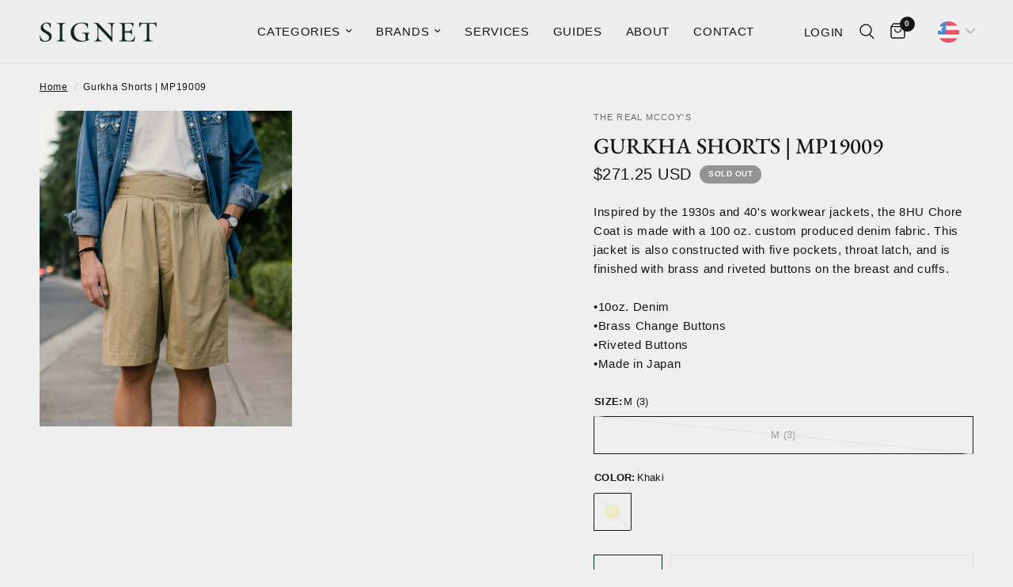

--- FILE ---
content_type: text/html; charset=utf-8
request_url: https://thesignetstore.com/products/gurkha-shorts-mp19009
body_size: 46944
content:
<!doctype html><html class="no-js" lang="en" dir="ltr">
	<meta name="google-site-verification" content="fTKPx9_PXwjMKvHhrJ6Gqy50vqAanMKgLgEhdZNTT6Y" />
<head>
    <meta name="google-site-verification" content="Je0qT6MukQjkXjrx8nhYzkF9zAIeZv6kd5kiXsdV-IE" />
    <meta name="p:domain_verify" content="3f7b2263ac5a256639ee486cb321bfeb"/>
	<meta charset="utf-8">
	<meta http-equiv="X-UA-Compatible" content="IE=edge,chrome=1">
	<meta name="viewport" content="width=device-width, initial-scale=1, maximum-scale=5, viewport-fit=cover">
	<meta name="theme-color" content="#efefef">
	<link rel="canonical" href="https://thesignetstore.com/products/gurkha-shorts-mp19009">
	<link rel="preconnect" href="https://cdn.shopify.com" crossorigin>
	<link rel="preload" as="style" href="//thesignetstore.com/cdn/shop/t/37/assets/app.css?v=74817624028541950321738717826">
<link rel="preload" as="style" href="//thesignetstore.com/cdn/shop/t/37/assets/product.css?v=19960244147823135091738717827">
<link rel="preload" as="image" href="//thesignetstore.com/cdn/shop/products/SGN08396_88563a2c-d2eb-4914-a0c5-4c66ad71fdef.jpg?v=1632817980&width=375" imagesrcset="//thesignetstore.com/cdn/shop/products/SGN08396_88563a2c-d2eb-4914-a0c5-4c66ad71fdef.jpg?v=1632817980&width=375 375w,//thesignetstore.com/cdn/shop/products/SGN08396_88563a2c-d2eb-4914-a0c5-4c66ad71fdef.jpg?v=1632817980&width=640 640w,//thesignetstore.com/cdn/shop/products/SGN08396_88563a2c-d2eb-4914-a0c5-4c66ad71fdef.jpg?v=1632817980&width=960 960w" imagesizes="auto">




<link href="//thesignetstore.com/cdn/shop/t/37/assets/animations.min.js?v=125778792411641688251738717826" as="script" rel="preload">

<link href="//thesignetstore.com/cdn/shop/t/37/assets/header.js?v=53973329853117484881738717826" as="script" rel="preload">
<link href="//thesignetstore.com/cdn/shop/t/37/assets/vendor.min.js?v=57769212839167613861738717827" as="script" rel="preload">
<link href="//thesignetstore.com/cdn/shop/t/37/assets/app.js?v=7593071547056632411738717826" as="script" rel="preload">
<link href="//thesignetstore.com/cdn/shop/t/37/assets/slideshow.js?v=77914080626843417591738717827" as="script" rel="preload">

<script>
window.lazySizesConfig = window.lazySizesConfig || {};
window.lazySizesConfig.expand = 250;
window.lazySizesConfig.loadMode = 1;
window.lazySizesConfig.loadHidden = false;
</script>


	<link rel="icon" type="image/png" href="//thesignetstore.com/cdn/shop/files/SIGNET_favicon.png?crop=center&height=32&v=1717397868&width=32">

	<title>
	Gurkha Shorts | MP19009 &ndash; The Signet Store
	</title>

	
	<meta name="description" content="Inspired by the 1930s and 40&#39;s workwear jackets, the 8HU Chore Coat is made with a 100 oz. custom produced denim fabric. This jacket is also constructed with five pockets, throat latch, and is finished with brass and riveted buttons on the breast and cuffs.•10oz. Denim •Brass Change Buttons•Riveted Buttons•Made in Japa">
	
<link rel="preconnect" href="https://fonts.shopifycdn.com" crossorigin>

<meta property="og:site_name" content="The Signet Store">
<meta property="og:url" content="https://thesignetstore.com/products/gurkha-shorts-mp19009">
<meta property="og:title" content="Gurkha Shorts | MP19009">
<meta property="og:type" content="product">
<meta property="og:description" content="Inspired by the 1930s and 40&#39;s workwear jackets, the 8HU Chore Coat is made with a 100 oz. custom produced denim fabric. This jacket is also constructed with five pockets, throat latch, and is finished with brass and riveted buttons on the breast and cuffs.•10oz. Denim •Brass Change Buttons•Riveted Buttons•Made in Japa"><meta property="og:image" content="http://thesignetstore.com/cdn/shop/products/SGN08396_88563a2c-d2eb-4914-a0c5-4c66ad71fdef.jpg?v=1632817980">
  <meta property="og:image:secure_url" content="https://thesignetstore.com/cdn/shop/products/SGN08396_88563a2c-d2eb-4914-a0c5-4c66ad71fdef.jpg?v=1632817980">
  <meta property="og:image:width" content="2510">
  <meta property="og:image:height" content="3137"><meta property="og:price:amount" content="15,980.00">
  <meta property="og:price:currency" content="PHP"><meta name="twitter:card" content="summary_large_image">
<meta name="twitter:title" content="Gurkha Shorts | MP19009">
<meta name="twitter:description" content="Inspired by the 1930s and 40&#39;s workwear jackets, the 8HU Chore Coat is made with a 100 oz. custom produced denim fabric. This jacket is also constructed with five pockets, throat latch, and is finished with brass and riveted buttons on the breast and cuffs.•10oz. Denim •Brass Change Buttons•Riveted Buttons•Made in Japa">


	<link href="//thesignetstore.com/cdn/shop/t/37/assets/app.css?v=74817624028541950321738717826" rel="stylesheet" type="text/css" media="all" />

    <link href="//thesignetstore.com/cdn/shop/t/37/assets/signet.css?v=133917143824954191071738718012" rel="stylesheet" type="text/css" media="all" />

	<style data-shopify>
	@font-face {
  font-family: "EB Garamond";
  font-weight: 400;
  font-style: normal;
  font-display: swap;
  src: url("//thesignetstore.com/cdn/fonts/ebgaramond/ebgaramond_n4.f03b4ad40330b0ec2af5bb96f169ce0df8a12bc0.woff2") format("woff2"),
       url("//thesignetstore.com/cdn/fonts/ebgaramond/ebgaramond_n4.73939a8b7fe7c6b6b560b459d64db062f2ba1a29.woff") format("woff");
}

@font-face {
  font-family: "EB Garamond";
  font-weight: 500;
  font-style: normal;
  font-display: swap;
  src: url("//thesignetstore.com/cdn/fonts/ebgaramond/ebgaramond_n5.3e25a5488beb55ca397c46b6a35ec00e32bd7588.woff2") format("woff2"),
       url("//thesignetstore.com/cdn/fonts/ebgaramond/ebgaramond_n5.abced48e0ce998fe3fda80b5d5329505f19714c6.woff") format("woff");
}

@font-face {
  font-family: "EB Garamond";
  font-weight: 600;
  font-style: normal;
  font-display: swap;
  src: url("//thesignetstore.com/cdn/fonts/ebgaramond/ebgaramond_n6.9fbba68e5aeeda69cf315a9bd4516ff6325d7e2d.woff2") format("woff2"),
       url("//thesignetstore.com/cdn/fonts/ebgaramond/ebgaramond_n6.f6cdb210b4d532f781a8385fdcef2e74c795072f.woff") format("woff");
}

@font-face {
  font-family: "EB Garamond";
  font-weight: 400;
  font-style: italic;
  font-display: swap;
  src: url("//thesignetstore.com/cdn/fonts/ebgaramond/ebgaramond_i4.8a8d350a4bec29823a3db2f6d6a96a056d2e3223.woff2") format("woff2"),
       url("//thesignetstore.com/cdn/fonts/ebgaramond/ebgaramond_i4.ac4f3f00b446eda80de7b499ddd9e019a66ddfe2.woff") format("woff");
}

@font-face {
  font-family: "EB Garamond";
  font-weight: 600;
  font-style: italic;
  font-display: swap;
  src: url("//thesignetstore.com/cdn/fonts/ebgaramond/ebgaramond_i6.27c8db0faeb72f21ee8374eca2e36f39d29aeb62.woff2") format("woff2"),
       url("//thesignetstore.com/cdn/fonts/ebgaramond/ebgaramond_i6.cf00b66af0e68d9f084cefafdffdbdf60c2b776b.woff") format("woff");
}

h1,h2,h3,h4,h5,h6,
	.h1,.h2,.h3,.h4,.h5,.h6,
	.logolink.text-logo,
	.heading-font,
	.h1-xlarge,
	.h1-large,
	.customer-addresses .my-address .address-index {
		font-style: normal;
		font-weight: 400;
		font-family: "EB Garamond", serif;
	}
	body,
	.body-font,
	.thb-product-detail .product-title {
		font-style: normal;
		font-weight: 400;
		font-family: "EB Garamond", serif;
	}
	:root {
		--mobile-swipe-width: calc(90vw - 30px);
		--font-body-scale: 1.0;
		--font-body-line-height-scale: 1.0;
		--font-body-letter-spacing: 0.04em;
		--font-body-medium-weight: 500;
    --font-body-bold-weight: 600;
		--font-announcement-scale: 1.0;
		--font-heading-scale: 1.0;
		--font-heading-line-height-scale: 1.0;
		--font-heading-letter-spacing: 0.0em;
		--font-navigation-scale: 1.0;
		--navigation-item-spacing: 15px;
		--font-product-title-scale: 1.0;
		--font-product-title-line-height-scale: 1.0;
		--button-letter-spacing: 0.02em;

		--bg-body: #efefef;
		--bg-body-rgb: 239,239,239;
		--bg-body-darken: #e7e7e7;
		--payment-terms-background-color: #efefef;
		--color-body: #151515;
		--color-body-rgb: 21,21,21;
		--color-accent: #151515;
		--color-accent-rgb: 21,21,21;
		--color-border: #E2E2E2;
		--color-form-border: #dedede;
		--color-overlay-rgb: 0,0,0;

		--shopify-accelerated-checkout-button-block-size: 48px;
		--shopify-accelerated-checkout-inline-alignment: center;
		--shopify-accelerated-checkout-skeleton-animation-duration: 0.25s;

		--color-announcement-bar-text: #ffffff;
		--color-announcement-bar-bg: #052719;

		--color-header-bg: #eeeeee;
		--color-header-bg-rgb: 238,238,238;
		--color-header-text: #151515;
		--color-header-text-rgb: 21,21,21;
		--color-header-links: #151515;
		--color-header-links-rgb: 21,21,21;
		--color-header-links-hover: #151515;
		--color-header-icons: #151515;
		--color-header-border: #E2E2E2;

		--solid-button-background: #052719;
		--solid-button-label: #ffffff;
		--outline-button-label: #052719;
		--button-border-radius: 0px;
		--shopify-accelerated-checkout-button-border-radius: 0px;

		--color-price: #151515;
		--color-price-discounted: #ee3b45;
		--color-star: #FD9A52;
		--color-dots: #151515;

		--color-inventory-instock: #279A4B;
		--color-inventory-lowstock: #FB9E5B;

		--section-spacing-mobile: 50px;
		--section-spacing-desktop: 90px;

		--color-badge-text: #ffffff;
		--color-badge-sold-out: #939393;
		--color-badge-sale: #151515;
		
		--color-badge-preorder: #666666;
		--badge-corner-radius: 13px;

		--color-footer-text: #4a4a4a;
		--color-footer-text-rgb: 74,74,74;
		--color-footer-link: #4a4a4a;
		--color-footer-link-hover: #444444;
		--color-footer-border: #444444;
		--color-footer-border-rgb: 68,68,68;
		--color-footer-bg: #eae7e0;
	}



</style>


	<script>
		window.theme = window.theme || {};
		theme = {
			settings: {
				money_with_currency_format:"\u003cspan class=money\u003e₱{{amount}}\u003c\/span\u003e",
				cart_drawer:true,
				product_id: 6617086296147,
			},
			routes: {
				root_url: '/',
				cart_url: '/cart',
				cart_add_url: '/cart/add',
				search_url: '/search',
				cart_change_url: '/cart/change',
				cart_update_url: '/cart/update',
				cart_clear_url: '/cart/clear',
				predictive_search_url: '/search/suggest',
			},
			variantStrings: {
        addToCart: `Add to cart`,
        soldOut: `Sold out`,
        unavailable: `Unavailable`,
        preOrder: `Pre-order`,
      },
			strings: {
				requiresTerms: `You must agree with the terms and conditions of sales to check out`,
				shippingEstimatorNoResults: `Sorry, we do not ship to your address.`,
				shippingEstimatorOneResult: `There is one shipping rate for your address:`,
				shippingEstimatorMultipleResults: `There are several shipping rates for your address:`,
				shippingEstimatorError: `One or more error occurred while retrieving shipping rates:`
			}
		};
	</script>
	<script>window.performance && window.performance.mark && window.performance.mark('shopify.content_for_header.start');</script><meta name="google-site-verification" content="lXkUmp3WJu-p6VwM-ht3e3C3ao_HGbMUFSEsDPGxTcA">
<meta name="google-site-verification" content="paVybnFWvuQez1AY0sJvqljwRCjAx0tFiMt9LUzEf4k">
<meta id="shopify-digital-wallet" name="shopify-digital-wallet" content="/26920091731/digital_wallets/dialog">
<link rel="alternate" type="application/json+oembed" href="https://thesignetstore.com/products/gurkha-shorts-mp19009.oembed">
<script async="async" src="/checkouts/internal/preloads.js?locale=en-PH"></script>
<script id="shopify-features" type="application/json">{"accessToken":"02a6cf3eb92f8175025869a99d8ec58a","betas":["rich-media-storefront-analytics"],"domain":"thesignetstore.com","predictiveSearch":true,"shopId":26920091731,"locale":"en"}</script>
<script>var Shopify = Shopify || {};
Shopify.shop = "metrocle.myshopify.com";
Shopify.locale = "en";
Shopify.currency = {"active":"PHP","rate":"1.0"};
Shopify.country = "PH";
Shopify.theme = {"name":"Signet Webstore 2.0 v. 8","id":133428379731,"schema_name":"Reformation","schema_version":"8.0.0","theme_store_id":1762,"role":"main"};
Shopify.theme.handle = "null";
Shopify.theme.style = {"id":null,"handle":null};
Shopify.cdnHost = "thesignetstore.com/cdn";
Shopify.routes = Shopify.routes || {};
Shopify.routes.root = "/";</script>
<script type="module">!function(o){(o.Shopify=o.Shopify||{}).modules=!0}(window);</script>
<script>!function(o){function n(){var o=[];function n(){o.push(Array.prototype.slice.apply(arguments))}return n.q=o,n}var t=o.Shopify=o.Shopify||{};t.loadFeatures=n(),t.autoloadFeatures=n()}(window);</script>
<script id="shop-js-analytics" type="application/json">{"pageType":"product"}</script>
<script defer="defer" async type="module" src="//thesignetstore.com/cdn/shopifycloud/shop-js/modules/v2/client.init-shop-cart-sync_BN7fPSNr.en.esm.js"></script>
<script defer="defer" async type="module" src="//thesignetstore.com/cdn/shopifycloud/shop-js/modules/v2/chunk.common_Cbph3Kss.esm.js"></script>
<script defer="defer" async type="module" src="//thesignetstore.com/cdn/shopifycloud/shop-js/modules/v2/chunk.modal_DKumMAJ1.esm.js"></script>
<script type="module">
  await import("//thesignetstore.com/cdn/shopifycloud/shop-js/modules/v2/client.init-shop-cart-sync_BN7fPSNr.en.esm.js");
await import("//thesignetstore.com/cdn/shopifycloud/shop-js/modules/v2/chunk.common_Cbph3Kss.esm.js");
await import("//thesignetstore.com/cdn/shopifycloud/shop-js/modules/v2/chunk.modal_DKumMAJ1.esm.js");

  window.Shopify.SignInWithShop?.initShopCartSync?.({"fedCMEnabled":true,"windoidEnabled":true});

</script>
<script>(function() {
  var isLoaded = false;
  function asyncLoad() {
    if (isLoaded) return;
    isLoaded = true;
    var urls = ["https:\/\/cdn.shopify.com\/s\/files\/1\/0683\/1371\/0892\/files\/splmn-shopify-prod-August-31.min.js?v=1693985059\u0026shop=metrocle.myshopify.com","\/\/shopify.privy.com\/widget.js?shop=metrocle.myshopify.com","https:\/\/cdn.sesami.co\/shopify.js?shop=metrocle.myshopify.com","https:\/\/sizechart.apps.avada.io\/scripttag\/avada-size-chart.min.js?shop=metrocle.myshopify.com","https:\/\/chimpstatic.com\/mcjs-connected\/js\/users\/3e79cfe3c014cd477671b14f8\/4f9781793245b436154a9f2e2.js?shop=metrocle.myshopify.com","https:\/\/widgets.automizely.com\/pages\/v1\/pages.js?store_connection_id=1c50fa8aedf24910896d4cee9f77bafa\u0026mapped_org_id=1b0981d8154fd78ddc18591bfde094c3_v1\u0026shop=metrocle.myshopify.com","https:\/\/cdn.shopify.com\/s\/files\/1\/0875\/2064\/files\/easyauth-1.0.0.min.js?shop=metrocle.myshopify.com","https:\/\/sdks.automizely.com\/conversions\/v1\/conversions.js?app_connection_id=e1bea6d7fdbf403e8760e257aedd8568\u0026mapped_org_id=1b0981d8154fd78ddc18591bfde094c3_v1\u0026shop=metrocle.myshopify.com","https:\/\/cdn.hextom.com\/js\/quickannouncementbar.js?shop=metrocle.myshopify.com"];
    for (var i = 0; i < urls.length; i++) {
      var s = document.createElement('script');
      s.type = 'text/javascript';
      s.async = true;
      s.src = urls[i];
      var x = document.getElementsByTagName('script')[0];
      x.parentNode.insertBefore(s, x);
    }
  };
  if(window.attachEvent) {
    window.attachEvent('onload', asyncLoad);
  } else {
    window.addEventListener('load', asyncLoad, false);
  }
})();</script>
<script id="__st">var __st={"a":26920091731,"offset":28800,"reqid":"8d01787d-a15e-499e-949f-8736555e3dfa-1769907327","pageurl":"thesignetstore.com\/products\/gurkha-shorts-mp19009","u":"9218730e10d7","p":"product","rtyp":"product","rid":6617086296147};</script>
<script>window.ShopifyPaypalV4VisibilityTracking = true;</script>
<script id="captcha-bootstrap">!function(){'use strict';const t='contact',e='account',n='new_comment',o=[[t,t],['blogs',n],['comments',n],[t,'customer']],c=[[e,'customer_login'],[e,'guest_login'],[e,'recover_customer_password'],[e,'create_customer']],r=t=>t.map((([t,e])=>`form[action*='/${t}']:not([data-nocaptcha='true']) input[name='form_type'][value='${e}']`)).join(','),a=t=>()=>t?[...document.querySelectorAll(t)].map((t=>t.form)):[];function s(){const t=[...o],e=r(t);return a(e)}const i='password',u='form_key',d=['recaptcha-v3-token','g-recaptcha-response','h-captcha-response',i],f=()=>{try{return window.sessionStorage}catch{return}},m='__shopify_v',_=t=>t.elements[u];function p(t,e,n=!1){try{const o=window.sessionStorage,c=JSON.parse(o.getItem(e)),{data:r}=function(t){const{data:e,action:n}=t;return t[m]||n?{data:e,action:n}:{data:t,action:n}}(c);for(const[e,n]of Object.entries(r))t.elements[e]&&(t.elements[e].value=n);n&&o.removeItem(e)}catch(o){console.error('form repopulation failed',{error:o})}}const l='form_type',E='cptcha';function T(t){t.dataset[E]=!0}const w=window,h=w.document,L='Shopify',v='ce_forms',y='captcha';let A=!1;((t,e)=>{const n=(g='f06e6c50-85a8-45c8-87d0-21a2b65856fe',I='https://cdn.shopify.com/shopifycloud/storefront-forms-hcaptcha/ce_storefront_forms_captcha_hcaptcha.v1.5.2.iife.js',D={infoText:'Protected by hCaptcha',privacyText:'Privacy',termsText:'Terms'},(t,e,n)=>{const o=w[L][v],c=o.bindForm;if(c)return c(t,g,e,D).then(n);var r;o.q.push([[t,g,e,D],n]),r=I,A||(h.body.append(Object.assign(h.createElement('script'),{id:'captcha-provider',async:!0,src:r})),A=!0)});var g,I,D;w[L]=w[L]||{},w[L][v]=w[L][v]||{},w[L][v].q=[],w[L][y]=w[L][y]||{},w[L][y].protect=function(t,e){n(t,void 0,e),T(t)},Object.freeze(w[L][y]),function(t,e,n,w,h,L){const[v,y,A,g]=function(t,e,n){const i=e?o:[],u=t?c:[],d=[...i,...u],f=r(d),m=r(i),_=r(d.filter((([t,e])=>n.includes(e))));return[a(f),a(m),a(_),s()]}(w,h,L),I=t=>{const e=t.target;return e instanceof HTMLFormElement?e:e&&e.form},D=t=>v().includes(t);t.addEventListener('submit',(t=>{const e=I(t);if(!e)return;const n=D(e)&&!e.dataset.hcaptchaBound&&!e.dataset.recaptchaBound,o=_(e),c=g().includes(e)&&(!o||!o.value);(n||c)&&t.preventDefault(),c&&!n&&(function(t){try{if(!f())return;!function(t){const e=f();if(!e)return;const n=_(t);if(!n)return;const o=n.value;o&&e.removeItem(o)}(t);const e=Array.from(Array(32),(()=>Math.random().toString(36)[2])).join('');!function(t,e){_(t)||t.append(Object.assign(document.createElement('input'),{type:'hidden',name:u})),t.elements[u].value=e}(t,e),function(t,e){const n=f();if(!n)return;const o=[...t.querySelectorAll(`input[type='${i}']`)].map((({name:t})=>t)),c=[...d,...o],r={};for(const[a,s]of new FormData(t).entries())c.includes(a)||(r[a]=s);n.setItem(e,JSON.stringify({[m]:1,action:t.action,data:r}))}(t,e)}catch(e){console.error('failed to persist form',e)}}(e),e.submit())}));const S=(t,e)=>{t&&!t.dataset[E]&&(n(t,e.some((e=>e===t))),T(t))};for(const o of['focusin','change'])t.addEventListener(o,(t=>{const e=I(t);D(e)&&S(e,y())}));const B=e.get('form_key'),M=e.get(l),P=B&&M;t.addEventListener('DOMContentLoaded',(()=>{const t=y();if(P)for(const e of t)e.elements[l].value===M&&p(e,B);[...new Set([...A(),...v().filter((t=>'true'===t.dataset.shopifyCaptcha))])].forEach((e=>S(e,t)))}))}(h,new URLSearchParams(w.location.search),n,t,e,['guest_login'])})(!0,!0)}();</script>
<script integrity="sha256-4kQ18oKyAcykRKYeNunJcIwy7WH5gtpwJnB7kiuLZ1E=" data-source-attribution="shopify.loadfeatures" defer="defer" src="//thesignetstore.com/cdn/shopifycloud/storefront/assets/storefront/load_feature-a0a9edcb.js" crossorigin="anonymous"></script>
<script data-source-attribution="shopify.dynamic_checkout.dynamic.init">var Shopify=Shopify||{};Shopify.PaymentButton=Shopify.PaymentButton||{isStorefrontPortableWallets:!0,init:function(){window.Shopify.PaymentButton.init=function(){};var t=document.createElement("script");t.src="https://thesignetstore.com/cdn/shopifycloud/portable-wallets/latest/portable-wallets.en.js",t.type="module",document.head.appendChild(t)}};
</script>
<script data-source-attribution="shopify.dynamic_checkout.buyer_consent">
  function portableWalletsHideBuyerConsent(e){var t=document.getElementById("shopify-buyer-consent"),n=document.getElementById("shopify-subscription-policy-button");t&&n&&(t.classList.add("hidden"),t.setAttribute("aria-hidden","true"),n.removeEventListener("click",e))}function portableWalletsShowBuyerConsent(e){var t=document.getElementById("shopify-buyer-consent"),n=document.getElementById("shopify-subscription-policy-button");t&&n&&(t.classList.remove("hidden"),t.removeAttribute("aria-hidden"),n.addEventListener("click",e))}window.Shopify?.PaymentButton&&(window.Shopify.PaymentButton.hideBuyerConsent=portableWalletsHideBuyerConsent,window.Shopify.PaymentButton.showBuyerConsent=portableWalletsShowBuyerConsent);
</script>
<script>
  function portableWalletsCleanup(e){e&&e.src&&console.error("Failed to load portable wallets script "+e.src);var t=document.querySelectorAll("shopify-accelerated-checkout .shopify-payment-button__skeleton, shopify-accelerated-checkout-cart .wallet-cart-button__skeleton"),e=document.getElementById("shopify-buyer-consent");for(let e=0;e<t.length;e++)t[e].remove();e&&e.remove()}function portableWalletsNotLoadedAsModule(e){e instanceof ErrorEvent&&"string"==typeof e.message&&e.message.includes("import.meta")&&"string"==typeof e.filename&&e.filename.includes("portable-wallets")&&(window.removeEventListener("error",portableWalletsNotLoadedAsModule),window.Shopify.PaymentButton.failedToLoad=e,"loading"===document.readyState?document.addEventListener("DOMContentLoaded",window.Shopify.PaymentButton.init):window.Shopify.PaymentButton.init())}window.addEventListener("error",portableWalletsNotLoadedAsModule);
</script>

<script type="module" src="https://thesignetstore.com/cdn/shopifycloud/portable-wallets/latest/portable-wallets.en.js" onError="portableWalletsCleanup(this)" crossorigin="anonymous"></script>
<script nomodule>
  document.addEventListener("DOMContentLoaded", portableWalletsCleanup);
</script>

<link id="shopify-accelerated-checkout-styles" rel="stylesheet" media="screen" href="https://thesignetstore.com/cdn/shopifycloud/portable-wallets/latest/accelerated-checkout-backwards-compat.css" crossorigin="anonymous">
<style id="shopify-accelerated-checkout-cart">
        #shopify-buyer-consent {
  margin-top: 1em;
  display: inline-block;
  width: 100%;
}

#shopify-buyer-consent.hidden {
  display: none;
}

#shopify-subscription-policy-button {
  background: none;
  border: none;
  padding: 0;
  text-decoration: underline;
  font-size: inherit;
  cursor: pointer;
}

#shopify-subscription-policy-button::before {
  box-shadow: none;
}

      </style>

<script>window.performance && window.performance.mark && window.performance.mark('shopify.content_for_header.end');</script> <!-- Header hook for plugins -->

	<script>document.documentElement.className = document.documentElement.className.replace('no-js', 'js');</script>
	<meta name="google-site-verification" content="Je0qT6MukQjkXjrx8nhYzkF9zAIeZv6kd5kiXsdV-IE">
    <meta name="p:domain_verify" content="3f7b2263ac5a256639ee486cb321bfeb">
<!-- BEGIN app block: shopify://apps/bucks/blocks/app-embed/4f0a9b06-9da4-4a49-b378-2de9d23a3af3 -->
<script>
  window.bucksCC = window.bucksCC || {};
  window.bucksCC.metaConfig = {};
  window.bucksCC.reConvert = function() {};
  "function" != typeof Object.assign && (Object.assign = function(n) {
    if (null == n) 
      throw new TypeError("Cannot convert undefined or null to object");
    



    for (var r = Object(n), t = 1; t < arguments.length; t++) {
      var e = arguments[t];
      if (null != e) 
        for (var o in e) 
          e.hasOwnProperty(o) && (r[o] = e[o])
    }
    return r
  });

const bucks_validateJson = json => {
    let checkedJson;
    try {
        checkedJson = JSON.parse(json);
    } catch (error) { }
    return checkedJson;
};

  const bucks_encodedData = "[base64]";

  const bucks_myshopifyDomain = "thesignetstore.com";

  const decodedURI = atob(bucks_encodedData);
  const bucks_decodedString = decodeURIComponent(decodedURI);


  const bucks_parsedData = bucks_validateJson(bucks_decodedString) || {};
  Object.assign(window.bucksCC.metaConfig, {

    ... bucks_parsedData,
    money_format: "\u003cspan class=money\u003e₱{{amount}}\u003c\/span\u003e",
    money_with_currency_format: "\u003cspan class=money\u003e₱{{amount}} PHP\u003c\/span\u003e",
    userCurrency: "PHP"

  });
  window.bucksCC.reConvert = function() {};
  window.bucksCC.themeAppExtension = true;
  window.bucksCC.metaConfig.multiCurrencies = [];
  window.bucksCC.localization = {};
  
  

  window.bucksCC.localization.availableCountries = ["AF","AX","AL","DZ","AD","AO","AI","AG","AR","AM","AW","AC","AU","AT","AZ","BS","BH","BD","BB","BY","BE","BZ","BJ","BM","BT","BO","BA","BW","BR","IO","VG","BN","BG","BF","BI","KH","CM","CA","CV","BQ","KY","CF","TD","CL","CN","CX","CC","CO","KM","CG","CD","CK","CR","CI","HR","CW","CY","CZ","DK","DJ","DM","DO","EC","EG","SV","GQ","ER","EE","SZ","ET","FK","FO","FJ","FI","FR","GF","PF","TF","GA","GM","GE","DE","GH","GI","GR","GL","GD","GP","GT","GG","GN","GW","GY","HT","HN","HK","HU","IS","IN","ID","IQ","IE","IM","IL","IT","JM","JP","JE","JO","KZ","KE","KI","XK","KW","KG","LA","LV","LB","LS","LR","LY","LI","LT","LU","MO","MG","MW","MY","MV","ML","MT","MQ","MR","MU","YT","MX","MD","MC","MN","ME","MS","MA","MZ","MM","NA","NR","NP","NL","NC","NZ","NI","NE","NG","NU","NF","MK","NO","OM","PK","PS","PA","PG","PY","PE","PH","PN","PL","PT","QA","RE","RO","RU","RW","WS","SM","ST","SA","SN","RS","SC","SL","SG","SX","SK","SI","SB","SO","ZA","GS","KR","SS","ES","LK","BL","SH","KN","LC","MF","PM","VC","SD","SR","SJ","SE","CH","TW","TJ","TZ","TH","TL","TG","TK","TO","TT","TA","TN","TR","TM","TC","TV","UM","UG","UA","AE","GB","US","UY","UZ","VU","VA","VE","VN","WF","EH","YE","ZM","ZW"];
  window.bucksCC.localization.availableLanguages = ["en"];

  
  window.bucksCC.metaConfig.multiCurrencies = "PHP".split(',') || '';
  window.bucksCC.metaConfig.cartCurrency = "PHP" || '';

  if ((((window || {}).bucksCC || {}).metaConfig || {}).instantLoader) {
    self.fetch || (self.fetch = function(e, n) {
      return n = n || {},
      new Promise(function(t, s) {
        var r = new XMLHttpRequest,
          o = [],
          u = [],
          i = {},
          a = function() {
            return {
              ok: 2 == (r.status / 100 | 0),
              statusText: r.statusText,
              status: r.status,
              url: r.responseURL,
              text: function() {
                return Promise.resolve(r.responseText)
              },
              json: function() {
                return Promise.resolve(JSON.parse(r.responseText))
              },
              blob: function() {
                return Promise.resolve(new Blob([r.response]))
              },
              clone: a,
              headers: {
                keys: function() {
                  return o
                },
                entries: function() {
                  return u
                },
                get: function(e) {
                  return i[e.toLowerCase()]
                },
                has: function(e) {
                  return e.toLowerCase() in i
                }
              }
            }
          };
        for (var c in r.open(n.method || "get", e, !0), r.onload = function() {
          r.getAllResponseHeaders().replace(/^(.*?):[^S\n]*([sS]*?)$/gm, function(e, n, t) {
            o.push(n = n.toLowerCase()),
            u.push([n, t]),
            i[n] = i[n]
              ? i[n] + "," + t
              : t
          }),
          t(a())
        },
        r.onerror = s,
        r.withCredentials = "include" == n.credentials,
        n.headers) 
          r.setRequestHeader(c, n.headers[c]);
        r.send(n.body || null)
      })
    });
    !function() {
      function t(t) {
        const e = document.createElement("style");
        e.innerText = t,
        document.head.appendChild(e)
      }
      function e(t) {
        const e = document.createElement("script");
        e.type = "text/javascript",
        e.text = t,
        document.head.appendChild(e),
        console.log("%cBUCKSCC: Instant Loader Activated ⚡️", "background: #1c64f6; color: #fff; font-size: 12px; font-weight:bold; padding: 5px 10px; border-radius: 3px")
      }
      let n = sessionStorage.getItem("bucksccHash");
      (
        n = n
          ? JSON.parse(n)
          : null
      )
        ? e(n)
        : fetch(`https://${bucks_myshopifyDomain}/apps/buckscc/sdk.min.js`, {mode: "no-cors"}).then(function(t) {
          return t.text()
        }).then(function(t) {
          if ((t || "").length > 100) {
            const o = JSON.stringify(t);
            sessionStorage.setItem("bucksccHash", o),
            n = t,
            e(t)
          }
        })
    }();
  }

  const themeAppExLoadEvent = new Event("BUCKSCC_THEME-APP-EXTENSION_LOADED", { bubbles: true, cancelable: false });

  // Dispatch the custom event on the window
  window.dispatchEvent(themeAppExLoadEvent);

</script><!-- END app block --><script src="https://cdn.shopify.com/extensions/019ba2d3-5579-7382-9582-e9b49f858129/bucks-23/assets/widgetLoader.js" type="text/javascript" defer="defer"></script>
<link href="https://monorail-edge.shopifysvc.com" rel="dns-prefetch">
<script>(function(){if ("sendBeacon" in navigator && "performance" in window) {try {var session_token_from_headers = performance.getEntriesByType('navigation')[0].serverTiming.find(x => x.name == '_s').description;} catch {var session_token_from_headers = undefined;}var session_cookie_matches = document.cookie.match(/_shopify_s=([^;]*)/);var session_token_from_cookie = session_cookie_matches && session_cookie_matches.length === 2 ? session_cookie_matches[1] : "";var session_token = session_token_from_headers || session_token_from_cookie || "";function handle_abandonment_event(e) {var entries = performance.getEntries().filter(function(entry) {return /monorail-edge.shopifysvc.com/.test(entry.name);});if (!window.abandonment_tracked && entries.length === 0) {window.abandonment_tracked = true;var currentMs = Date.now();var navigation_start = performance.timing.navigationStart;var payload = {shop_id: 26920091731,url: window.location.href,navigation_start,duration: currentMs - navigation_start,session_token,page_type: "product"};window.navigator.sendBeacon("https://monorail-edge.shopifysvc.com/v1/produce", JSON.stringify({schema_id: "online_store_buyer_site_abandonment/1.1",payload: payload,metadata: {event_created_at_ms: currentMs,event_sent_at_ms: currentMs}}));}}window.addEventListener('pagehide', handle_abandonment_event);}}());</script>
<script id="web-pixels-manager-setup">(function e(e,d,r,n,o){if(void 0===o&&(o={}),!Boolean(null===(a=null===(i=window.Shopify)||void 0===i?void 0:i.analytics)||void 0===a?void 0:a.replayQueue)){var i,a;window.Shopify=window.Shopify||{};var t=window.Shopify;t.analytics=t.analytics||{};var s=t.analytics;s.replayQueue=[],s.publish=function(e,d,r){return s.replayQueue.push([e,d,r]),!0};try{self.performance.mark("wpm:start")}catch(e){}var l=function(){var e={modern:/Edge?\/(1{2}[4-9]|1[2-9]\d|[2-9]\d{2}|\d{4,})\.\d+(\.\d+|)|Firefox\/(1{2}[4-9]|1[2-9]\d|[2-9]\d{2}|\d{4,})\.\d+(\.\d+|)|Chrom(ium|e)\/(9{2}|\d{3,})\.\d+(\.\d+|)|(Maci|X1{2}).+ Version\/(15\.\d+|(1[6-9]|[2-9]\d|\d{3,})\.\d+)([,.]\d+|)( \(\w+\)|)( Mobile\/\w+|) Safari\/|Chrome.+OPR\/(9{2}|\d{3,})\.\d+\.\d+|(CPU[ +]OS|iPhone[ +]OS|CPU[ +]iPhone|CPU IPhone OS|CPU iPad OS)[ +]+(15[._]\d+|(1[6-9]|[2-9]\d|\d{3,})[._]\d+)([._]\d+|)|Android:?[ /-](13[3-9]|1[4-9]\d|[2-9]\d{2}|\d{4,})(\.\d+|)(\.\d+|)|Android.+Firefox\/(13[5-9]|1[4-9]\d|[2-9]\d{2}|\d{4,})\.\d+(\.\d+|)|Android.+Chrom(ium|e)\/(13[3-9]|1[4-9]\d|[2-9]\d{2}|\d{4,})\.\d+(\.\d+|)|SamsungBrowser\/([2-9]\d|\d{3,})\.\d+/,legacy:/Edge?\/(1[6-9]|[2-9]\d|\d{3,})\.\d+(\.\d+|)|Firefox\/(5[4-9]|[6-9]\d|\d{3,})\.\d+(\.\d+|)|Chrom(ium|e)\/(5[1-9]|[6-9]\d|\d{3,})\.\d+(\.\d+|)([\d.]+$|.*Safari\/(?![\d.]+ Edge\/[\d.]+$))|(Maci|X1{2}).+ Version\/(10\.\d+|(1[1-9]|[2-9]\d|\d{3,})\.\d+)([,.]\d+|)( \(\w+\)|)( Mobile\/\w+|) Safari\/|Chrome.+OPR\/(3[89]|[4-9]\d|\d{3,})\.\d+\.\d+|(CPU[ +]OS|iPhone[ +]OS|CPU[ +]iPhone|CPU IPhone OS|CPU iPad OS)[ +]+(10[._]\d+|(1[1-9]|[2-9]\d|\d{3,})[._]\d+)([._]\d+|)|Android:?[ /-](13[3-9]|1[4-9]\d|[2-9]\d{2}|\d{4,})(\.\d+|)(\.\d+|)|Mobile Safari.+OPR\/([89]\d|\d{3,})\.\d+\.\d+|Android.+Firefox\/(13[5-9]|1[4-9]\d|[2-9]\d{2}|\d{4,})\.\d+(\.\d+|)|Android.+Chrom(ium|e)\/(13[3-9]|1[4-9]\d|[2-9]\d{2}|\d{4,})\.\d+(\.\d+|)|Android.+(UC? ?Browser|UCWEB|U3)[ /]?(15\.([5-9]|\d{2,})|(1[6-9]|[2-9]\d|\d{3,})\.\d+)\.\d+|SamsungBrowser\/(5\.\d+|([6-9]|\d{2,})\.\d+)|Android.+MQ{2}Browser\/(14(\.(9|\d{2,})|)|(1[5-9]|[2-9]\d|\d{3,})(\.\d+|))(\.\d+|)|K[Aa][Ii]OS\/(3\.\d+|([4-9]|\d{2,})\.\d+)(\.\d+|)/},d=e.modern,r=e.legacy,n=navigator.userAgent;return n.match(d)?"modern":n.match(r)?"legacy":"unknown"}(),u="modern"===l?"modern":"legacy",c=(null!=n?n:{modern:"",legacy:""})[u],f=function(e){return[e.baseUrl,"/wpm","/b",e.hashVersion,"modern"===e.buildTarget?"m":"l",".js"].join("")}({baseUrl:d,hashVersion:r,buildTarget:u}),m=function(e){var d=e.version,r=e.bundleTarget,n=e.surface,o=e.pageUrl,i=e.monorailEndpoint;return{emit:function(e){var a=e.status,t=e.errorMsg,s=(new Date).getTime(),l=JSON.stringify({metadata:{event_sent_at_ms:s},events:[{schema_id:"web_pixels_manager_load/3.1",payload:{version:d,bundle_target:r,page_url:o,status:a,surface:n,error_msg:t},metadata:{event_created_at_ms:s}}]});if(!i)return console&&console.warn&&console.warn("[Web Pixels Manager] No Monorail endpoint provided, skipping logging."),!1;try{return self.navigator.sendBeacon.bind(self.navigator)(i,l)}catch(e){}var u=new XMLHttpRequest;try{return u.open("POST",i,!0),u.setRequestHeader("Content-Type","text/plain"),u.send(l),!0}catch(e){return console&&console.warn&&console.warn("[Web Pixels Manager] Got an unhandled error while logging to Monorail."),!1}}}}({version:r,bundleTarget:l,surface:e.surface,pageUrl:self.location.href,monorailEndpoint:e.monorailEndpoint});try{o.browserTarget=l,function(e){var d=e.src,r=e.async,n=void 0===r||r,o=e.onload,i=e.onerror,a=e.sri,t=e.scriptDataAttributes,s=void 0===t?{}:t,l=document.createElement("script"),u=document.querySelector("head"),c=document.querySelector("body");if(l.async=n,l.src=d,a&&(l.integrity=a,l.crossOrigin="anonymous"),s)for(var f in s)if(Object.prototype.hasOwnProperty.call(s,f))try{l.dataset[f]=s[f]}catch(e){}if(o&&l.addEventListener("load",o),i&&l.addEventListener("error",i),u)u.appendChild(l);else{if(!c)throw new Error("Did not find a head or body element to append the script");c.appendChild(l)}}({src:f,async:!0,onload:function(){if(!function(){var e,d;return Boolean(null===(d=null===(e=window.Shopify)||void 0===e?void 0:e.analytics)||void 0===d?void 0:d.initialized)}()){var d=window.webPixelsManager.init(e)||void 0;if(d){var r=window.Shopify.analytics;r.replayQueue.forEach((function(e){var r=e[0],n=e[1],o=e[2];d.publishCustomEvent(r,n,o)})),r.replayQueue=[],r.publish=d.publishCustomEvent,r.visitor=d.visitor,r.initialized=!0}}},onerror:function(){return m.emit({status:"failed",errorMsg:"".concat(f," has failed to load")})},sri:function(e){var d=/^sha384-[A-Za-z0-9+/=]+$/;return"string"==typeof e&&d.test(e)}(c)?c:"",scriptDataAttributes:o}),m.emit({status:"loading"})}catch(e){m.emit({status:"failed",errorMsg:(null==e?void 0:e.message)||"Unknown error"})}}})({shopId: 26920091731,storefrontBaseUrl: "https://thesignetstore.com",extensionsBaseUrl: "https://extensions.shopifycdn.com/cdn/shopifycloud/web-pixels-manager",monorailEndpoint: "https://monorail-edge.shopifysvc.com/unstable/produce_batch",surface: "storefront-renderer",enabledBetaFlags: ["2dca8a86"],webPixelsConfigList: [{"id":"744161363","configuration":"{\"hashed_organization_id\":\"1b0981d8154fd78ddc18591bfde094c3_v1\",\"app_key\":\"metrocle\",\"allow_collect_personal_data\":\"true\"}","eventPayloadVersion":"v1","runtimeContext":"STRICT","scriptVersion":"6f6660f15c595d517f203f6e1abcb171","type":"APP","apiClientId":2814809,"privacyPurposes":["ANALYTICS","MARKETING","SALE_OF_DATA"],"dataSharingAdjustments":{"protectedCustomerApprovalScopes":["read_customer_address","read_customer_email","read_customer_name","read_customer_personal_data","read_customer_phone"]}},{"id":"431521875","configuration":"{\"config\":\"{\\\"pixel_id\\\":\\\"GT-TXXBNRK\\\",\\\"target_country\\\":\\\"PH\\\",\\\"gtag_events\\\":[{\\\"type\\\":\\\"purchase\\\",\\\"action_label\\\":\\\"MC-JDCHHHQGVQ\\\"},{\\\"type\\\":\\\"page_view\\\",\\\"action_label\\\":\\\"MC-JDCHHHQGVQ\\\"},{\\\"type\\\":\\\"view_item\\\",\\\"action_label\\\":\\\"MC-JDCHHHQGVQ\\\"}],\\\"enable_monitoring_mode\\\":false}\"}","eventPayloadVersion":"v1","runtimeContext":"OPEN","scriptVersion":"b2a88bafab3e21179ed38636efcd8a93","type":"APP","apiClientId":1780363,"privacyPurposes":[],"dataSharingAdjustments":{"protectedCustomerApprovalScopes":["read_customer_address","read_customer_email","read_customer_name","read_customer_personal_data","read_customer_phone"]}},{"id":"shopify-app-pixel","configuration":"{}","eventPayloadVersion":"v1","runtimeContext":"STRICT","scriptVersion":"0450","apiClientId":"shopify-pixel","type":"APP","privacyPurposes":["ANALYTICS","MARKETING"]},{"id":"shopify-custom-pixel","eventPayloadVersion":"v1","runtimeContext":"LAX","scriptVersion":"0450","apiClientId":"shopify-pixel","type":"CUSTOM","privacyPurposes":["ANALYTICS","MARKETING"]}],isMerchantRequest: false,initData: {"shop":{"name":"The Signet Store","paymentSettings":{"currencyCode":"PHP"},"myshopifyDomain":"metrocle.myshopify.com","countryCode":"PH","storefrontUrl":"https:\/\/thesignetstore.com"},"customer":null,"cart":null,"checkout":null,"productVariants":[{"price":{"amount":15980.0,"currencyCode":"PHP"},"product":{"title":"Gurkha Shorts | MP19009","vendor":"The Real McCoy's","id":"6617086296147","untranslatedTitle":"Gurkha Shorts | MP19009","url":"\/products\/gurkha-shorts-mp19009","type":"Shorts"},"id":"39461316264019","image":{"src":"\/\/thesignetstore.com\/cdn\/shop\/products\/SGN08396_88563a2c-d2eb-4914-a0c5-4c66ad71fdef.jpg?v=1632817980"},"sku":"REA-GH2-M-KHA","title":"M (3) \/ Khaki","untranslatedTitle":"M (3) \/ Khaki"}],"purchasingCompany":null},},"https://thesignetstore.com/cdn","1d2a099fw23dfb22ep557258f5m7a2edbae",{"modern":"","legacy":""},{"shopId":"26920091731","storefrontBaseUrl":"https:\/\/thesignetstore.com","extensionBaseUrl":"https:\/\/extensions.shopifycdn.com\/cdn\/shopifycloud\/web-pixels-manager","surface":"storefront-renderer","enabledBetaFlags":"[\"2dca8a86\"]","isMerchantRequest":"false","hashVersion":"1d2a099fw23dfb22ep557258f5m7a2edbae","publish":"custom","events":"[[\"page_viewed\",{}],[\"product_viewed\",{\"productVariant\":{\"price\":{\"amount\":15980.0,\"currencyCode\":\"PHP\"},\"product\":{\"title\":\"Gurkha Shorts | MP19009\",\"vendor\":\"The Real McCoy's\",\"id\":\"6617086296147\",\"untranslatedTitle\":\"Gurkha Shorts | MP19009\",\"url\":\"\/products\/gurkha-shorts-mp19009\",\"type\":\"Shorts\"},\"id\":\"39461316264019\",\"image\":{\"src\":\"\/\/thesignetstore.com\/cdn\/shop\/products\/SGN08396_88563a2c-d2eb-4914-a0c5-4c66ad71fdef.jpg?v=1632817980\"},\"sku\":\"REA-GH2-M-KHA\",\"title\":\"M (3) \/ Khaki\",\"untranslatedTitle\":\"M (3) \/ Khaki\"}}]]"});</script><script>
  window.ShopifyAnalytics = window.ShopifyAnalytics || {};
  window.ShopifyAnalytics.meta = window.ShopifyAnalytics.meta || {};
  window.ShopifyAnalytics.meta.currency = 'PHP';
  var meta = {"product":{"id":6617086296147,"gid":"gid:\/\/shopify\/Product\/6617086296147","vendor":"The Real McCoy's","type":"Shorts","handle":"gurkha-shorts-mp19009","variants":[{"id":39461316264019,"price":1598000,"name":"Gurkha Shorts | MP19009 - M (3) \/ Khaki","public_title":"M (3) \/ Khaki","sku":"REA-GH2-M-KHA"}],"remote":false},"page":{"pageType":"product","resourceType":"product","resourceId":6617086296147,"requestId":"8d01787d-a15e-499e-949f-8736555e3dfa-1769907327"}};
  for (var attr in meta) {
    window.ShopifyAnalytics.meta[attr] = meta[attr];
  }
</script>
<script class="analytics">
  (function () {
    var customDocumentWrite = function(content) {
      var jquery = null;

      if (window.jQuery) {
        jquery = window.jQuery;
      } else if (window.Checkout && window.Checkout.$) {
        jquery = window.Checkout.$;
      }

      if (jquery) {
        jquery('body').append(content);
      }
    };

    var hasLoggedConversion = function(token) {
      if (token) {
        return document.cookie.indexOf('loggedConversion=' + token) !== -1;
      }
      return false;
    }

    var setCookieIfConversion = function(token) {
      if (token) {
        var twoMonthsFromNow = new Date(Date.now());
        twoMonthsFromNow.setMonth(twoMonthsFromNow.getMonth() + 2);

        document.cookie = 'loggedConversion=' + token + '; expires=' + twoMonthsFromNow;
      }
    }

    var trekkie = window.ShopifyAnalytics.lib = window.trekkie = window.trekkie || [];
    if (trekkie.integrations) {
      return;
    }
    trekkie.methods = [
      'identify',
      'page',
      'ready',
      'track',
      'trackForm',
      'trackLink'
    ];
    trekkie.factory = function(method) {
      return function() {
        var args = Array.prototype.slice.call(arguments);
        args.unshift(method);
        trekkie.push(args);
        return trekkie;
      };
    };
    for (var i = 0; i < trekkie.methods.length; i++) {
      var key = trekkie.methods[i];
      trekkie[key] = trekkie.factory(key);
    }
    trekkie.load = function(config) {
      trekkie.config = config || {};
      trekkie.config.initialDocumentCookie = document.cookie;
      var first = document.getElementsByTagName('script')[0];
      var script = document.createElement('script');
      script.type = 'text/javascript';
      script.onerror = function(e) {
        var scriptFallback = document.createElement('script');
        scriptFallback.type = 'text/javascript';
        scriptFallback.onerror = function(error) {
                var Monorail = {
      produce: function produce(monorailDomain, schemaId, payload) {
        var currentMs = new Date().getTime();
        var event = {
          schema_id: schemaId,
          payload: payload,
          metadata: {
            event_created_at_ms: currentMs,
            event_sent_at_ms: currentMs
          }
        };
        return Monorail.sendRequest("https://" + monorailDomain + "/v1/produce", JSON.stringify(event));
      },
      sendRequest: function sendRequest(endpointUrl, payload) {
        // Try the sendBeacon API
        if (window && window.navigator && typeof window.navigator.sendBeacon === 'function' && typeof window.Blob === 'function' && !Monorail.isIos12()) {
          var blobData = new window.Blob([payload], {
            type: 'text/plain'
          });

          if (window.navigator.sendBeacon(endpointUrl, blobData)) {
            return true;
          } // sendBeacon was not successful

        } // XHR beacon

        var xhr = new XMLHttpRequest();

        try {
          xhr.open('POST', endpointUrl);
          xhr.setRequestHeader('Content-Type', 'text/plain');
          xhr.send(payload);
        } catch (e) {
          console.log(e);
        }

        return false;
      },
      isIos12: function isIos12() {
        return window.navigator.userAgent.lastIndexOf('iPhone; CPU iPhone OS 12_') !== -1 || window.navigator.userAgent.lastIndexOf('iPad; CPU OS 12_') !== -1;
      }
    };
    Monorail.produce('monorail-edge.shopifysvc.com',
      'trekkie_storefront_load_errors/1.1',
      {shop_id: 26920091731,
      theme_id: 133428379731,
      app_name: "storefront",
      context_url: window.location.href,
      source_url: "//thesignetstore.com/cdn/s/trekkie.storefront.c59ea00e0474b293ae6629561379568a2d7c4bba.min.js"});

        };
        scriptFallback.async = true;
        scriptFallback.src = '//thesignetstore.com/cdn/s/trekkie.storefront.c59ea00e0474b293ae6629561379568a2d7c4bba.min.js';
        first.parentNode.insertBefore(scriptFallback, first);
      };
      script.async = true;
      script.src = '//thesignetstore.com/cdn/s/trekkie.storefront.c59ea00e0474b293ae6629561379568a2d7c4bba.min.js';
      first.parentNode.insertBefore(script, first);
    };
    trekkie.load(
      {"Trekkie":{"appName":"storefront","development":false,"defaultAttributes":{"shopId":26920091731,"isMerchantRequest":null,"themeId":133428379731,"themeCityHash":"10228168117972134651","contentLanguage":"en","currency":"PHP","eventMetadataId":"60003fb8-0702-4347-a5b0-fc44f0d3f24c"},"isServerSideCookieWritingEnabled":true,"monorailRegion":"shop_domain","enabledBetaFlags":["65f19447","b5387b81"]},"Session Attribution":{},"S2S":{"facebookCapiEnabled":false,"source":"trekkie-storefront-renderer","apiClientId":580111}}
    );

    var loaded = false;
    trekkie.ready(function() {
      if (loaded) return;
      loaded = true;

      window.ShopifyAnalytics.lib = window.trekkie;

      var originalDocumentWrite = document.write;
      document.write = customDocumentWrite;
      try { window.ShopifyAnalytics.merchantGoogleAnalytics.call(this); } catch(error) {};
      document.write = originalDocumentWrite;

      window.ShopifyAnalytics.lib.page(null,{"pageType":"product","resourceType":"product","resourceId":6617086296147,"requestId":"8d01787d-a15e-499e-949f-8736555e3dfa-1769907327","shopifyEmitted":true});

      var match = window.location.pathname.match(/checkouts\/(.+)\/(thank_you|post_purchase)/)
      var token = match? match[1]: undefined;
      if (!hasLoggedConversion(token)) {
        setCookieIfConversion(token);
        window.ShopifyAnalytics.lib.track("Viewed Product",{"currency":"PHP","variantId":39461316264019,"productId":6617086296147,"productGid":"gid:\/\/shopify\/Product\/6617086296147","name":"Gurkha Shorts | MP19009 - M (3) \/ Khaki","price":"15980.00","sku":"REA-GH2-M-KHA","brand":"The Real McCoy's","variant":"M (3) \/ Khaki","category":"Shorts","nonInteraction":true,"remote":false},undefined,undefined,{"shopifyEmitted":true});
      window.ShopifyAnalytics.lib.track("monorail:\/\/trekkie_storefront_viewed_product\/1.1",{"currency":"PHP","variantId":39461316264019,"productId":6617086296147,"productGid":"gid:\/\/shopify\/Product\/6617086296147","name":"Gurkha Shorts | MP19009 - M (3) \/ Khaki","price":"15980.00","sku":"REA-GH2-M-KHA","brand":"The Real McCoy's","variant":"M (3) \/ Khaki","category":"Shorts","nonInteraction":true,"remote":false,"referer":"https:\/\/thesignetstore.com\/products\/gurkha-shorts-mp19009"});
      }
    });


        var eventsListenerScript = document.createElement('script');
        eventsListenerScript.async = true;
        eventsListenerScript.src = "//thesignetstore.com/cdn/shopifycloud/storefront/assets/shop_events_listener-3da45d37.js";
        document.getElementsByTagName('head')[0].appendChild(eventsListenerScript);

})();</script>
<script
  defer
  src="https://thesignetstore.com/cdn/shopifycloud/perf-kit/shopify-perf-kit-3.1.0.min.js"
  data-application="storefront-renderer"
  data-shop-id="26920091731"
  data-render-region="gcp-us-central1"
  data-page-type="product"
  data-theme-instance-id="133428379731"
  data-theme-name="Reformation"
  data-theme-version="8.0.0"
  data-monorail-region="shop_domain"
  data-resource-timing-sampling-rate="10"
  data-shs="true"
  data-shs-beacon="true"
  data-shs-export-with-fetch="true"
  data-shs-logs-sample-rate="1"
  data-shs-beacon-endpoint="https://thesignetstore.com/api/collect"
></script>
</head>
<body class="animations-true button-uppercase-true navigation-uppercase-true product-card-spacing-large product-title-uppercase-true template-product template-product">
	<a class="screen-reader-shortcut" href="#main-content">Skip to content</a>
	<div id="wrapper"><!-- BEGIN sections: header-group -->
<div id="shopify-section-sections--16661751431251__header" class="shopify-section shopify-section-group-header-group header-section"><theme-header id="header" class="header style1 header--shadow-small transparent--false transparent-border--true header-sticky--active"><div class="row expanded">
		<div class="small-12 columns"><div class="thb-header-mobile-left">
	<details class="mobile-toggle-wrapper">
	<summary class="mobile-toggle">
		<span></span>
		<span></span>
		<span></span>
	</summary><nav id="mobile-menu" class="mobile-menu-drawer" role="dialog" tabindex="-1">
	<div class="mobile-menu-drawer--inner"><ul class="mobile-menu"><li><details class="link-container">
							<summary class="parent-link">CATEGORIES<span class="link-forward">
<svg width="14" height="10" viewBox="0 0 14 10" fill="none" xmlns="http://www.w3.org/2000/svg">
<path d="M1 5H7.08889H13.1778M13.1778 5L9.17778 1M13.1778 5L9.17778 9" stroke="var(--color-accent)" stroke-width="1.1" stroke-linecap="round" stroke-linejoin="round"/>
</svg>
</span></summary>
							<ul class="sub-menu">
								<li class="parent-link-back">
									<button class="parent-link-back--button"><span>
<svg width="14" height="10" viewBox="0 0 14 10" fill="none" xmlns="http://www.w3.org/2000/svg">
<path d="M13.1778 5H7.08891H1.00002M1.00002 5L5.00002 1M1.00002 5L5.00002 9" stroke="var(--color-accent)" stroke-width="1.1" stroke-linecap="round" stroke-linejoin="round"/>
</svg>
</span> CATEGORIES</button>
								</li><li><a href="/collections/accessories" title="Accessories" class="link-container">Accessories</a></li><li><a href="/collections/bags" title="Bags" class="link-container">Bags</a></li><li><a href="/collections/belts" title="Belts" class="link-container">Belts</a></li><li><a href="/collections/boots" title="Boots" class="link-container">Boots</a></li><li><a href="/collections/cups-and-saucer" title="Cups and Saucers" class="link-container">Cups and Saucers</a></li><li><a href="/collections/eyewear" title="Eyewear" class="link-container">Eyewear</a></li><li><a href="/collections/handkerchief" title="Handkerchief" class="link-container">Handkerchief</a></li><li><a href="/collections/headwear" title="Headwear" class="link-container">Headwear</a></li><li><a href="/collections/jackets" title="Jackets" class="link-container">Jackets</a></li><li><a href="/collections/knitwear" title="Knitwear" class="link-container">Knitwear</a></li><li><a href="/collections/liquors" title="Liquors" class="link-container">Liquors</a></li><li><a href="/collections/luggages" title="Luggage" class="link-container">Luggage</a></li><li><a href="/collections/magazines" title="Magazines" class="link-container">Magazines</a></li><li><a href="/collections/neckties" title="Neckties" class="link-container">Neckties</a></li><li><a href="/collections/pants" title="Pants" class="link-container">Pants</a></li><li><a href="/collections/pocket-square" title="Pocket Squares" class="link-container">Pocket Squares</a></li><li><a href="/collections/scarf" title="Scarves" class="link-container">Scarves</a></li><li><a href="/collections/shirts" title="Shirts" class="link-container">Shirts</a></li><li><a href="/collections/skirts" title="Skirts" class="link-container">Skirts</a></li><li><a href="/collections/shoe-care" title="Shoe Care" class="link-container">Shoe Care</a></li><li><a href="/collections/shoes" title="Shoes" class="link-container">Shoes</a></li><li><a href="/collections/shorts" title="Shorts" class="link-container">Shorts</a></li><li><a href="/collections/socks" title="Socks" class="link-container">Socks</a></li><li><a href="/collections/braces" title="Suspenders" class="link-container">Suspenders</a></li><li><a href="/collections/t-shirts" title="Tees" class="link-container">Tees</a></li><li><a href="/collections/umbrellas" title="Umbrellas" class="link-container">Umbrellas</a></li><li><a href="/collections/wallets" title="Wallets" class="link-container">Wallets</a></li><li><a href="/collections/swimwear" title="Swimwear" class="link-container">Swimwear</a></li><li><a href="/collections/miscellaneous" title="Miscellaneous" class="link-container">Miscellaneous</a></li></ul>
						</details></li><li><details class="link-container">
							<summary class="parent-link">BRANDS<span class="link-forward">
<svg width="14" height="10" viewBox="0 0 14 10" fill="none" xmlns="http://www.w3.org/2000/svg">
<path d="M1 5H7.08889H13.1778M13.1778 5L9.17778 1M13.1778 5L9.17778 9" stroke="var(--color-accent)" stroke-width="1.1" stroke-linecap="round" stroke-linejoin="round"/>
</svg>
</span></summary>
							<ul class="sub-menu">
								<li class="parent-link-back">
									<button class="parent-link-back--button"><span>
<svg width="14" height="10" viewBox="0 0 14 10" fill="none" xmlns="http://www.w3.org/2000/svg">
<path d="M13.1778 5H7.08891H1.00002M1.00002 5L5.00002 1M1.00002 5L5.00002 9" stroke="var(--color-accent)" stroke-width="1.1" stroke-linecap="round" stroke-linejoin="round"/>
</svg>
</span> BRANDS</button>
								</li><li><a href="/collections/2nd-magazine" title="2ND MAGAZINE" class="link-container">2ND MAGAZINE</a></li><li><a href="/collections/abbeyhorn" title="ABBEYHORN" class="link-container">ABBEYHORN</a></li><li><a href="/collections/ace-western-belts" title="ACE WESTERN BELTS" class="link-container">ACE WESTERN BELTS</a></li><li><a href="/collections/albert-thurston" title="ALBERT THURSTON" class="link-container">ALBERT THURSTON</a></li><li><a href="/collections/alden" title="ALDEN" class="link-container">ALDEN</a></li><li><a href="/collections/ambrosi-napoli" title="AMBROSI NAPOLI" class="link-container">AMBROSI NAPOLI</a></li><li><a href="/collections/anatomica" title="ANATOMICA" class="link-container">ANATOMICA</a></li><li><a href="/collections/andersons" title="ANDERSON&#39;S BELTS" class="link-container">ANDERSON'S BELTS</a></li><li><a href="/collections/andreas-valbisenzio" title="ANDREA&#39;S VALBISENZIO" class="link-container">ANDREA'S VALBISENZIO</a></li><li><a href="/collections/attractions" title="ATTRACTIONS" class="link-container">ATTRACTIONS</a></li><li><a href="/collections/avino" title="AVINO" class="link-container">AVINO</a></li><li><a href="/collections/baracuta" title="BARACUTA" class="link-container">BARACUTA</a></li><li><a href="/collections/barbour" title="BARBOUR" class="link-container">BARBOUR</a></li><li><a href="/collections/barbour-x-baracuta" title="BARBOUR x BARACUTA" class="link-container">BARBOUR x BARACUTA</a></li><li><a href="/collections/baudoin-lange" title="BAUDOIN &amp; LANGE " class="link-container">BAUDOIN & LANGE </a></li><li><a href="/collections/begg-co" title="BEGG &amp; CO." class="link-container">BEGG & CO.</a></li><li><a href="/collections/bellago" title="BELLAGO" class="link-container">BELLAGO</a></li><li><a href="/collections/big-rock-candy-mountaineering" title="BIG ROCK CANDY MOUNTAINEERING" class="link-container">BIG ROCK CANDY MOUNTAINEERING</a></li><li><a href="/collections/black-sign-1" title="BLACK SIGN" class="link-container">BLACK SIGN</a></li><li><a href="/collections/boot-black" title="BOOT BLACK" class="link-container">BOOT BLACK</a></li><li><a href="/collections/boss-manual" title="BOSS MANUAL" class="link-container">BOSS MANUAL</a></li><li><a href="/collections/bowhill" title="BOWHILL AND ELIOTT" class="link-container">BOWHILL AND ELIOTT</a></li><li><a href="/collections/brady-bags" title="BRADY BAGS " class="link-container">BRADY BAGS </a></li><li><a href="/collections/bresciani" title="BRESCIANI" class="link-container">BRESCIANI</a></li><li><a href="/collections/bretelle-braces" title="BRETELLE &amp; BRACES" class="link-container">BRETELLE & BRACES</a></li><li><a href="/collections/brift-h" title="BRIFT H" class="link-container">BRIFT H</a></li><li><a href="/collections/brycelands" title="BRYCELAND&#39;S" class="link-container">BRYCELAND'S</a></li><li><a href="/collections/chapal" title="CHAPAL" class="link-container">CHAPAL</a></li><li><a href="/collections/clinch" title="CLINCH" class="link-container">CLINCH</a></li><li><a href="/collections/clutch-magazine-1" title="CLUTCH MAGAZINE  " class="link-container">CLUTCH MAGAZINE  </a></li><li><a href="/collections/coherence" title="COHÉRENCE" class="link-container">COHÉRENCE</a></li><li><a href="/collections/columbus" title="COLUMBUS" class="link-container">COLUMBUS</a></li><li><a href="/collections/crockett-jones" title="CROCKETT &amp; JONES" class="link-container">CROCKETT & JONES</a></li><li><a href="/collections/cushman" title="CUSHMAN" class="link-container">CUSHMAN</a></li><li><a href="/collections/danton" title="DANTON" class="link-container">DANTON</a></li><li><a href="/collections/de-bonne-facture" title="DE BONNE FACTURE" class="link-container">DE BONNE FACTURE</a></li><li><a href="/collections/denime" title="DENIME" class="link-container">DENIME</a></li><li><a href="/collections/drakes" title="DRAKE&#39;S" class="link-container">DRAKE'S</a></li><li><a href="/collections/echizenya" title="ECHIZENYA" class="link-container">ECHIZENYA</a></li><li><a href="/collections/ettinger" title="ETTINGER" class="link-container">ETTINGER</a></li><li><a href="/collections/far-east-manufacturing" title="FAR EAST MANUFACTURING" class="link-container">FAR EAST MANUFACTURING</a></li><li><a href="/collections/felisi" title="FELISI" class="link-container">FELISI</a></li><li><a href="/collections/filson" title="FILSON" class="link-container">FILSON</a></li><li><a href="/collections/fire-king-by-sonnyboy-vintage" title="FIRE-KING" class="link-container">FIRE-KING</a></li><li><a href="/collections/flower-mountain" title="FLOWER MOUNTAIN" class="link-container">FLOWER MOUNTAIN</a></li><li><a href="/collections/fox-umbrella" title="FOX UMBRELLA" class="link-container">FOX UMBRELLA</a></li><li><a href="/collections/fpm" title="FPM MILANO" class="link-container">FPM MILANO</a></li><li><a href="/collections/fukaya" title="FUKAYA" class="link-container">FUKAYA</a></li><li><a href="/collections/full-count" title="FULLCOUNT" class="link-container">FULLCOUNT</a></li><li><a href="/collections/goodwear" title="GOODWEAR" class="link-container">GOODWEAR</a></li><li><a href="/collections/gregory" title="GREGORY" class="link-container">GREGORY</a></li><li><a href="/collections/hardy-parsons" title="HARDY &amp; PARSON&#39;S" class="link-container">HARDY & PARSON'S</a></li><li><a href="/collections/il-borgo" title="IL BORGO" class="link-container">IL BORGO</a></li><li><a href="/collections/individualized-shirt" title="INDIVIDUALIZED SHIRTS" class="link-container">INDIVIDUALIZED SHIRTS</a></li><li><a href="/collections/iron-heart" title="IRON HEART" class="link-container">IRON HEART</a></li><li><a href="/collections/jean-rousseau" title="JEAN ROUSSEAU" class="link-container">JEAN ROUSSEAU</a></li><li><a href="/collections/jho-knives" title="JHO KNIVES" class="link-container">JHO KNIVES</a></li><li><a href="/collections/jm-weston" title="JM WESTON" class="link-container">JM WESTON</a></li><li><a href="/collections/john-gluckow" title="JOHN GLUCKOW" class="link-container">JOHN GLUCKOW</a></li><li><a href="/collections/julius-tart" title="JULIUS TART OPTICAL" class="link-container">JULIUS TART OPTICAL</a></li><li><a href="/collections/kamakura-shirts" title="KAMAKURA SHIRTS" class="link-container">KAMAKURA SHIRTS</a></li><li><a href="/collections/kaptain-sunshine" title="KAPTAIN SUNSHINE" class="link-container">KAPTAIN SUNSHINE</a></li><li><a href="/collections/koji-suzuki-laces" title="KOJI SUZUKI x SIGNET" class="link-container">KOJI SUZUKI x SIGNET</a></li><li><a href="/collections/kona-bay-hawaii-by-sonnyboy-vintage" title="KONA BAY x SONNYBOY VINTAGE" class="link-container">KONA BAY x SONNYBOY VINTAGE</a></li><li><a href="/collections/la-botte-gardiane" title="LA BOTTE GARDIANE " class="link-container">LA BOTTE GARDIANE </a></li><li><a href="/collections/laulhere" title="LAULHÈRE" class="link-container">LAULHÈRE</a></li><li><a href="/collections/levis" title="LEVI&#39;S BOOKS                                                      " class="link-container">LEVI'S BOOKS                                                      </a></li><li><a href="/collections/levis-vintage-clothing" title="LEVI&#39;S VINTAGE CLOTHING" class="link-container">LEVI'S VINTAGE CLOTHING</a></li><li><a href="/collections/lightning-magazine" title="LIGHTNING MAGAZINE" class="link-container">LIGHTNING MAGAZINE</a></li><li><a href="/collections/liquors" title="LIQUORS" class="link-container">LIQUORS</a></li><li><a href="/collections/liverano-liverano" title="LIVERANO &amp; LIVERANO" class="link-container">LIVERANO & LIVERANO</a></li><li><a href="/collections/lock-co-hatters" title="LOCK &amp; CO. HATTERS" class="link-container">LOCK & CO. HATTERS</a></li><li><a href="/collections/luca-avitabile" title="LUCA AVITABILE" class="link-container">LUCA AVITABILE</a></li><li><a href="/collections/ludwig-reiter" title="LUDWIG REITER   " class="link-container">LUDWIG REITER   </a></li><li><a href="/collections/lutays" title="LUTAYS" class="link-container">LUTAYS</a></li><li><a href="/collections/matador" title="MATADOR" class="link-container">MATADOR</a></li><li><a href="/collections/merola" title="MEROLA" class="link-container">MEROLA</a></li><li><a href="/collections/merz-b-schwanen" title="MERZ B. SCHWANEN" class="link-container">MERZ B. SCHWANEN</a></li><li><a href="/collections/mister-freedom" title="MISTER FREEDOM" class="link-container">MISTER FREEDOM</a></li><li><a href="/collections/momotaro-1" title="MOMOTARO" class="link-container">MOMOTARO</a></li><li><a href="/collections/mooncastle" title="MOONCASTLE" class="link-container">MOONCASTLE</a></li><li><a href="/collections/mungai" title="MUNGAI" class="link-container">MUNGAI</a></li><li><a href="/collections/motivmfg" title="MOTIVMFG" class="link-container">MOTIVMFG</a></li><li><a href="/collections/native-sons" title="NATIVE SONS " class="link-container">NATIVE SONS </a></li><li><a href="/collections/nigel-cabourn" title="NIGEL CABOURN" class="link-container">NIGEL CABOURN</a></li><li><a href="/collections/no-chaser-magazine" title="NO CHASER MAGAZINE" class="link-container">NO CHASER MAGAZINE</a></li><li><a href="/collections/orcival" title="ORCIVAL" class="link-container">ORCIVAL</a></li><li><a href="/collections/orazio" title="ORAZIO" class="link-container">ORAZIO</a></li><li><a href="/collections/orlebar-brown" title="ORLEBAR BROWN" class="link-container">ORLEBAR BROWN</a></li><li><a href="/collections/orslow" title="ORSLOW" class="link-container">ORSLOW</a></li><li><a href="/collections/padmore-barnes" title="PADMORE &amp; BARNES" class="link-container">PADMORE & BARNES</a></li><li><a href="/collections/palo-santo" title="PALO SANTO" class="link-container">PALO SANTO</a></li><li><a href="/collections/papa-nui" title="PAPA NUI" class="link-container">PAPA NUI</a></li><li><a href="/collections/paraboot" title="PARABOOT" class="link-container">PARABOOT</a></li><li><a href="/collections/piedaterre" title="PIEDATERRE" class="link-container">PIEDATERRE</a></li><li><a href="/collections/permanent-style-1" title="PERMANENT STYLE " class="link-container">PERMANENT STYLE </a></li><li><a href="/collections/quoddy-1" title="QUODDY " class="link-container">QUODDY </a></li><li><a href="/collections/rats" title="RATS" class="link-container">RATS</a></li><li><a href="/collections/red-rabbit-trading" title="RED RABBIT TRADING " class="link-container">RED RABBIT TRADING </a></li><li><a href="/collections/repop" title="REPOP MFG" class="link-container">REPOP MFG</a></li><li><a href="/collections/resolute" title="RESOLUTE" class="link-container">RESOLUTE</a></li><li><a href="/collections/retrospecs" title="RETROSPECS" class="link-container">RETROSPECS</a></li><li><a href="/collections/ring-jacket" title="RING JACKET" class="link-container">RING JACKET</a></li><li><a href="/collections/rios-de-mercedes" title="RIOS DE MERCEDES" class="link-container">RIOS DE MERCEDES</a></li><li><a href="/collections/rocky-mountain-rmfc" title="ROCKY MOUNTAIN (RMFC)" class="link-container">ROCKY MOUNTAIN (RMFC)</a></li><li><a href="/collections/rowing-blazers" title="ROWING BLAZERS" class="link-container">ROWING BLAZERS</a></li><li><a href="/collections/rubinacci" title="RUBINACCI" class="link-container">RUBINACCI</a></li><li><a href="/collections/russell-moccasin" title="RUSSELL MOCCASIN" class="link-container">RUSSELL MOCCASIN</a></li><li><a href="/collections/saic-firenze" title="SAIC FIRENZE X RAFAGNI" class="link-container">SAIC FIRENZE X RAFAGNI</a></li><li><a href="/collections/saint-james" title="SAINT JAMES" class="link-container">SAINT JAMES</a></li><li><a href="/collections/samurai" title="SAMURAI" class="link-container">SAMURAI</a></li><li><a href="/collections/saphir" title="SAPHIR" class="link-container">SAPHIR</a></li><li><a href="/collections/sartoria" title="SARTORIA DALCUORE" class="link-container">SARTORIA DALCUORE</a></li><li><a href="/collections/sartoria-melina" title="SARTORIA MELINA " class="link-container">SARTORIA MELINA </a></li><li><a href="/collections/sassafras" title="SASSAFRAS" class="link-container">SASSAFRAS</a></li><li><a href="/collections/serafine-silk" title="SERAFINE SILK" class="link-container">SERAFINE SILK</a></li><li><a href="/collections/settefili" title="SETTEFILI" class="link-container">SETTEFILI</a></li><li><a href="/collections/shady-character" title="SHADY CHARACTER " class="link-container">SHADY CHARACTER </a></li><li><a href="/collections/signet-private-label" title="SIGNET PRIVATE LABEL" class="link-container">SIGNET PRIVATE LABEL</a></li><li><a href="/collections/silverstone-jeans" title="SILVERSTONE JEANS" class="link-container">SILVERSTONE JEANS</a></li><li><a href="/collections/simonnot-godard" title="SIMONNOT-GODARD" class="link-container">SIMONNOT-GODARD</a></li><li><a href="/collections/snow-peak" title="SNOW PEAK" class="link-container">SNOW PEAK</a></li><li><a href="/collections/sonnyboy-vintage" title="SONNYBOY VINTAGE" class="link-container">SONNYBOY VINTAGE</a></li><li><a href="/collections/spigola" title="SPIGOLA" class="link-container">SPIGOLA</a></li><li><a href="/collections/standard-california" title="STANDARD CALIFORNIA" class="link-container">STANDARD CALIFORNIA</a></li><li><a href="/collections/sunsurf" title="SUNSURF" class="link-container">SUNSURF</a></li><li><a href="/collections/sunspel-x-nigel-cabourn" title="SUNSPEL X NIGEL CABOURN" class="link-container">SUNSPEL X NIGEL CABOURN</a></li><li><a href="/collections/talarico-umbrellas" title="TALARICO UMBRELLA" class="link-container">TALARICO UMBRELLA</a></li><li><a href="/collections/tesi-hats" title="TESI HATS" class="link-container">TESI HATS</a></li><li><a href="/collections/the-bespoke-dudes" title="THE BESPOKE DUDES" class="link-container">THE BESPOKE DUDES</a></li><li><a href="/collections/the-flat-head" title="THE FLAT HEAD" class="link-container">THE FLAT HEAD</a></li><li><a href="/collections/the-real-mccoys" title="THE REAL MCCOY&#39;S" class="link-container">THE REAL MCCOY'S</a></li><li><a href="/collections/the-superior-labor" title="THE SUPERIOR LABOR" class="link-container">THE SUPERIOR LABOR</a></li><li><a href="/collections/tie-your-tie" title="TIE YOUR TIE" class="link-container">TIE YOUR TIE</a></li><li><a href="/collections/tt-co" title="TT &amp; CO." class="link-container">TT & CO.</a></li><li><a href="/collections/trophy" title="TROPHY CLOTHING" class="link-container">TROPHY CLOTHING</a></li><li><a href="/collections/ues" title="UES" class="link-container">UES</a></li><li><a href="/collections/viberg" title="VIBERG" class="link-container">VIBERG</a></li><li><a href="/collections/vile" title="VILEBREQUIN" class="link-container">VILEBREQUIN</a></li><li><a href="/collections/visvim" title="VISVIM" class="link-container">VISVIM</a></li><li><a href="/collections/warehouse" title="WAREHOUSE &amp; CO." class="link-container">WAREHOUSE & CO.</a></li><li><a href="/collections/warehouse-x-signet-contest-jeans" title="WAREHOUSE x SIGNET JEANS" class="link-container">WAREHOUSE x SIGNET JEANS</a></li><li><a href="/collections/wesco" title="WESCO" class="link-container">WESCO</a></li><li><a href="/collections/wildswans" title="WILDSWANS " class="link-container">WILDSWANS </a></li><li><a href="/collections/wm-brown" title="WM BROWN" class="link-container">WM BROWN</a></li><li><a href="/collections/word-of-mouth" title="WORD OF MOUTH JEANS" class="link-container">WORD OF MOUTH JEANS</a></li><li><a href="/collections/wythe" title="WYTHE" class="link-container">WYTHE</a></li><li><a href="/collections/wmenswear" title="W&#39;MENSWEAR" class="link-container">W'MENSWEAR</a></li><li><a href="/collections/yamane-industries" title="YAMANE INDUSTRIES" class="link-container">YAMANE INDUSTRIES</a></li><li><a href="/collections/yolo" title="YOLO JOURNAL" class="link-container">YOLO JOURNAL</a></li></ul>
						</details></li><li><a href="/pages/other-services" title="SERVICES" class="link-container">SERVICES</a></li><li><a href="/pages/sizes-and-guides" title="GUIDES" class="link-container">GUIDES</a></li><li><a href="/pages/about-us" title="ABOUT" class="link-container">ABOUT</a></li><li><a href="/pages/contact-us" title="CONTACT" class="link-container">CONTACT</a></li></ul><ul class="mobile-secondary-menu"></ul><div class="thb-mobile-menu-footer"><a class="thb-mobile-account-link" href="https://shopify.com/26920091731/account?locale=en&amp;region_country=PH" title="Login
">
<svg width="17" height="18" viewBox="0 0 17 18" fill="none" xmlns="http://www.w3.org/2000/svg">
<path d="M8.49968 9.009C11.0421 9.009 13.1078 6.988 13.1078 4.5045C13.1078 2.021 11.0421 0 8.49968 0C5.95723 0 3.8916 2.0192 3.8916 4.5045C3.8916 6.9898 5.95907 9.009 8.49968 9.009ZM8.49968 1.40372C10.2487 1.40372 11.6699 2.79484 11.6699 4.5027C11.6699 6.21056 10.2468 7.60168 8.49968 7.60168C6.75255 7.60168 5.32944 6.21056 5.32944 4.5027C5.32944 2.79484 6.75255 1.40372 8.49968 1.40372Z" fill="var(--color-header-icons, --color-accent)"/>
<path d="M8.5 9.68926C3.8146 9.68926 0 13.4181 0 18H1.43784C1.43784 14.192 4.6044 11.0966 8.5 11.0966C12.3956 11.0966 15.5622 14.192 15.5622 18H17C17 13.4199 13.1854 9.69106 8.5 9.69106V9.68926Z" fill="var(--color-header-icons, --color-accent)"/>
</svg>
 Login
</a><div class="no-js-hidden"></div>
		</div>
	</div>
</nav>
<link rel="stylesheet" href="//thesignetstore.com/cdn/shop/t/37/assets/mobile-menu.css?v=114205156047321405611738717826" media="print" onload="this.media='all'">
<noscript><link href="//thesignetstore.com/cdn/shop/t/37/assets/mobile-menu.css?v=114205156047321405611738717826" rel="stylesheet" type="text/css" media="all" /></noscript>
</details>

</div>

	<a class="logolink" href="/">
		<img
			src="//thesignetstore.com/cdn/shop/files/SIGNET2024.png?v=1713337915"
			class="logoimg"
			alt="The Signet Store"
			width="1618"
			height="274"
		><img
			src="//thesignetstore.com/cdn/shop/files/SIGNET2024.png?v=1713337915"
			class="logoimg logoimg--light"
			alt="The Signet Store"
			width="1618"
			height="274"
		>
	</a>

<full-menu class="full-menu">
	<ul class="thb-full-menu" role="menubar"><li role="menuitem" class="menu-item-has-children" data-item-title="CATEGORIES">
		    <a href="/pages/categories" class="thb-full-menu--link">CATEGORIES
<svg width="8" height="6" viewBox="0 0 8 6" fill="none" xmlns="http://www.w3.org/2000/svg">
<path d="M6.75 1.5L3.75 4.5L0.75 1.5" stroke="var(--color-header-links, --color-accent)" stroke-width="1.1" stroke-linecap="round" stroke-linejoin="round"/>
</svg>
</a><ul class="sub-menu" tabindex="-1"><li class="" role="none" >
			          <a href="/collections/accessories" class="thb-full-menu--link" role="menuitem">Accessories</a></li><li class="" role="none" >
			          <a href="/collections/bags" class="thb-full-menu--link" role="menuitem">Bags</a></li><li class="" role="none" >
			          <a href="/collections/belts" class="thb-full-menu--link" role="menuitem">Belts</a></li><li class="" role="none" >
			          <a href="/collections/boots" class="thb-full-menu--link" role="menuitem">Boots</a></li><li class="" role="none" >
			          <a href="/collections/cups-and-saucer" class="thb-full-menu--link" role="menuitem">Cups and Saucers</a></li><li class="" role="none" >
			          <a href="/collections/eyewear" class="thb-full-menu--link" role="menuitem">Eyewear</a></li><li class="" role="none" >
			          <a href="/collections/handkerchief" class="thb-full-menu--link" role="menuitem">Handkerchief</a></li><li class="" role="none" >
			          <a href="/collections/headwear" class="thb-full-menu--link" role="menuitem">Headwear</a></li><li class="" role="none" >
			          <a href="/collections/jackets" class="thb-full-menu--link" role="menuitem">Jackets</a></li><li class="" role="none" >
			          <a href="/collections/knitwear" class="thb-full-menu--link" role="menuitem">Knitwear</a></li><li class="" role="none" >
			          <a href="/collections/liquors" class="thb-full-menu--link" role="menuitem">Liquors</a></li><li class="" role="none" >
			          <a href="/collections/luggages" class="thb-full-menu--link" role="menuitem">Luggage</a></li><li class="" role="none" >
			          <a href="/collections/magazines" class="thb-full-menu--link" role="menuitem">Magazines</a></li><li class="" role="none" >
			          <a href="/collections/neckties" class="thb-full-menu--link" role="menuitem">Neckties</a></li><li class="" role="none" >
			          <a href="/collections/pants" class="thb-full-menu--link" role="menuitem">Pants</a></li><li class="" role="none" >
			          <a href="/collections/pocket-square" class="thb-full-menu--link" role="menuitem">Pocket Squares</a></li><li class="" role="none" >
			          <a href="/collections/scarf" class="thb-full-menu--link" role="menuitem">Scarves</a></li><li class="" role="none" >
			          <a href="/collections/shirts" class="thb-full-menu--link" role="menuitem">Shirts</a></li><li class="" role="none" >
			          <a href="/collections/skirts" class="thb-full-menu--link" role="menuitem">Skirts</a></li><li class="" role="none" >
			          <a href="/collections/shoe-care" class="thb-full-menu--link" role="menuitem">Shoe Care</a></li><li class="" role="none" >
			          <a href="/collections/shoes" class="thb-full-menu--link" role="menuitem">Shoes</a></li><li class="" role="none" >
			          <a href="/collections/shorts" class="thb-full-menu--link" role="menuitem">Shorts</a></li><li class="" role="none" >
			          <a href="/collections/socks" class="thb-full-menu--link" role="menuitem">Socks</a></li><li class="" role="none" >
			          <a href="/collections/braces" class="thb-full-menu--link" role="menuitem">Suspenders</a></li><li class="" role="none" >
			          <a href="/collections/t-shirts" class="thb-full-menu--link" role="menuitem">Tees</a></li><li class="" role="none" >
			          <a href="/collections/umbrellas" class="thb-full-menu--link" role="menuitem">Umbrellas</a></li><li class="" role="none" >
			          <a href="/collections/wallets" class="thb-full-menu--link" role="menuitem">Wallets</a></li><li class="" role="none" >
			          <a href="/collections/swimwear" class="thb-full-menu--link" role="menuitem">Swimwear</a></li><li class="" role="none" >
			          <a href="/collections/miscellaneous" class="thb-full-menu--link" role="menuitem">Miscellaneous</a></li></ul></li><li role="menuitem" class="menu-item-has-children" data-item-title="BRANDS">
		    <a href="/collections" class="thb-full-menu--link">BRANDS
<svg width="8" height="6" viewBox="0 0 8 6" fill="none" xmlns="http://www.w3.org/2000/svg">
<path d="M6.75 1.5L3.75 4.5L0.75 1.5" stroke="var(--color-header-links, --color-accent)" stroke-width="1.1" stroke-linecap="round" stroke-linejoin="round"/>
</svg>
</a><ul class="sub-menu" tabindex="-1"><li class="" role="none" >
			          <a href="/collections/2nd-magazine" class="thb-full-menu--link" role="menuitem">2ND MAGAZINE</a></li><li class="" role="none" >
			          <a href="/collections/abbeyhorn" class="thb-full-menu--link" role="menuitem">ABBEYHORN</a></li><li class="" role="none" >
			          <a href="/collections/ace-western-belts" class="thb-full-menu--link" role="menuitem">ACE WESTERN BELTS</a></li><li class="" role="none" >
			          <a href="/collections/albert-thurston" class="thb-full-menu--link" role="menuitem">ALBERT THURSTON</a></li><li class="" role="none" >
			          <a href="/collections/alden" class="thb-full-menu--link" role="menuitem">ALDEN</a></li><li class="" role="none" >
			          <a href="/collections/ambrosi-napoli" class="thb-full-menu--link" role="menuitem">AMBROSI NAPOLI</a></li><li class="" role="none" >
			          <a href="/collections/anatomica" class="thb-full-menu--link" role="menuitem">ANATOMICA</a></li><li class="" role="none" >
			          <a href="/collections/andersons" class="thb-full-menu--link" role="menuitem">ANDERSON'S BELTS</a></li><li class="" role="none" >
			          <a href="/collections/andreas-valbisenzio" class="thb-full-menu--link" role="menuitem">ANDREA'S VALBISENZIO</a></li><li class="" role="none" >
			          <a href="/collections/attractions" class="thb-full-menu--link" role="menuitem">ATTRACTIONS</a></li><li class="" role="none" >
			          <a href="/collections/avino" class="thb-full-menu--link" role="menuitem">AVINO</a></li><li class="" role="none" >
			          <a href="/collections/baracuta" class="thb-full-menu--link" role="menuitem">BARACUTA</a></li><li class="" role="none" >
			          <a href="/collections/barbour" class="thb-full-menu--link" role="menuitem">BARBOUR</a></li><li class="" role="none" >
			          <a href="/collections/barbour-x-baracuta" class="thb-full-menu--link" role="menuitem">BARBOUR x BARACUTA</a></li><li class="" role="none" >
			          <a href="/collections/baudoin-lange" class="thb-full-menu--link" role="menuitem">BAUDOIN & LANGE </a></li><li class="" role="none" >
			          <a href="/collections/begg-co" class="thb-full-menu--link" role="menuitem">BEGG & CO.</a></li><li class="" role="none" >
			          <a href="/collections/bellago" class="thb-full-menu--link" role="menuitem">BELLAGO</a></li><li class="" role="none" >
			          <a href="/collections/big-rock-candy-mountaineering" class="thb-full-menu--link" role="menuitem">BIG ROCK CANDY MOUNTAINEERING</a></li><li class="" role="none" >
			          <a href="/collections/black-sign-1" class="thb-full-menu--link" role="menuitem">BLACK SIGN</a></li><li class="" role="none" >
			          <a href="/collections/boot-black" class="thb-full-menu--link" role="menuitem">BOOT BLACK</a></li><li class="" role="none" >
			          <a href="/collections/boss-manual" class="thb-full-menu--link" role="menuitem">BOSS MANUAL</a></li><li class="" role="none" >
			          <a href="/collections/bowhill" class="thb-full-menu--link" role="menuitem">BOWHILL AND ELIOTT</a></li><li class="" role="none" >
			          <a href="/collections/brady-bags" class="thb-full-menu--link" role="menuitem">BRADY BAGS </a></li><li class="" role="none" >
			          <a href="/collections/bresciani" class="thb-full-menu--link" role="menuitem">BRESCIANI</a></li><li class="" role="none" >
			          <a href="/collections/bretelle-braces" class="thb-full-menu--link" role="menuitem">BRETELLE & BRACES</a></li><li class="" role="none" >
			          <a href="/collections/brift-h" class="thb-full-menu--link" role="menuitem">BRIFT H</a></li><li class="" role="none" >
			          <a href="/collections/brycelands" class="thb-full-menu--link" role="menuitem">BRYCELAND'S</a></li><li class="" role="none" >
			          <a href="/collections/chapal" class="thb-full-menu--link" role="menuitem">CHAPAL</a></li><li class="" role="none" >
			          <a href="/collections/clinch" class="thb-full-menu--link" role="menuitem">CLINCH</a></li><li class="" role="none" >
			          <a href="/collections/clutch-magazine-1" class="thb-full-menu--link" role="menuitem">CLUTCH MAGAZINE  </a></li><li class="" role="none" >
			          <a href="/collections/coherence" class="thb-full-menu--link" role="menuitem">COHÉRENCE</a></li><li class="" role="none" >
			          <a href="/collections/columbus" class="thb-full-menu--link" role="menuitem">COLUMBUS</a></li><li class="" role="none" >
			          <a href="/collections/crockett-jones" class="thb-full-menu--link" role="menuitem">CROCKETT & JONES</a></li><li class="" role="none" >
			          <a href="/collections/cushman" class="thb-full-menu--link" role="menuitem">CUSHMAN</a></li><li class="" role="none" >
			          <a href="/collections/danton" class="thb-full-menu--link" role="menuitem">DANTON</a></li><li class="" role="none" >
			          <a href="/collections/de-bonne-facture" class="thb-full-menu--link" role="menuitem">DE BONNE FACTURE</a></li><li class="" role="none" >
			          <a href="/collections/denime" class="thb-full-menu--link" role="menuitem">DENIME</a></li><li class="" role="none" >
			          <a href="/collections/drakes" class="thb-full-menu--link" role="menuitem">DRAKE'S</a></li><li class="" role="none" >
			          <a href="/collections/echizenya" class="thb-full-menu--link" role="menuitem">ECHIZENYA</a></li><li class="" role="none" >
			          <a href="/collections/ettinger" class="thb-full-menu--link" role="menuitem">ETTINGER</a></li><li class="" role="none" >
			          <a href="/collections/far-east-manufacturing" class="thb-full-menu--link" role="menuitem">FAR EAST MANUFACTURING</a></li><li class="" role="none" >
			          <a href="/collections/felisi" class="thb-full-menu--link" role="menuitem">FELISI</a></li><li class="" role="none" >
			          <a href="/collections/filson" class="thb-full-menu--link" role="menuitem">FILSON</a></li><li class="" role="none" >
			          <a href="/collections/fire-king-by-sonnyboy-vintage" class="thb-full-menu--link" role="menuitem">FIRE-KING</a></li><li class="" role="none" >
			          <a href="/collections/flower-mountain" class="thb-full-menu--link" role="menuitem">FLOWER MOUNTAIN</a></li><li class="" role="none" >
			          <a href="/collections/fox-umbrella" class="thb-full-menu--link" role="menuitem">FOX UMBRELLA</a></li><li class="" role="none" >
			          <a href="/collections/fpm" class="thb-full-menu--link" role="menuitem">FPM MILANO</a></li><li class="" role="none" >
			          <a href="/collections/fukaya" class="thb-full-menu--link" role="menuitem">FUKAYA</a></li><li class="" role="none" >
			          <a href="/collections/full-count" class="thb-full-menu--link" role="menuitem">FULLCOUNT</a></li><li class="" role="none" >
			          <a href="/collections/goodwear" class="thb-full-menu--link" role="menuitem">GOODWEAR</a></li><li class="" role="none" >
			          <a href="/collections/gregory" class="thb-full-menu--link" role="menuitem">GREGORY</a></li><li class="" role="none" >
			          <a href="/collections/hardy-parsons" class="thb-full-menu--link" role="menuitem">HARDY & PARSON'S</a></li><li class="" role="none" >
			          <a href="/collections/il-borgo" class="thb-full-menu--link" role="menuitem">IL BORGO</a></li><li class="" role="none" >
			          <a href="/collections/individualized-shirt" class="thb-full-menu--link" role="menuitem">INDIVIDUALIZED SHIRTS</a></li><li class="" role="none" >
			          <a href="/collections/iron-heart" class="thb-full-menu--link" role="menuitem">IRON HEART</a></li><li class="" role="none" >
			          <a href="/collections/jean-rousseau" class="thb-full-menu--link" role="menuitem">JEAN ROUSSEAU</a></li><li class="" role="none" >
			          <a href="/collections/jho-knives" class="thb-full-menu--link" role="menuitem">JHO KNIVES</a></li><li class="" role="none" >
			          <a href="/collections/jm-weston" class="thb-full-menu--link" role="menuitem">JM WESTON</a></li><li class="" role="none" >
			          <a href="/collections/john-gluckow" class="thb-full-menu--link" role="menuitem">JOHN GLUCKOW</a></li><li class="" role="none" >
			          <a href="/collections/julius-tart" class="thb-full-menu--link" role="menuitem">JULIUS TART OPTICAL</a></li><li class="" role="none" >
			          <a href="/collections/kamakura-shirts" class="thb-full-menu--link" role="menuitem">KAMAKURA SHIRTS</a></li><li class="" role="none" >
			          <a href="/collections/kaptain-sunshine" class="thb-full-menu--link" role="menuitem">KAPTAIN SUNSHINE</a></li><li class="" role="none" >
			          <a href="/collections/koji-suzuki-laces" class="thb-full-menu--link" role="menuitem">KOJI SUZUKI x SIGNET</a></li><li class="" role="none" >
			          <a href="/collections/kona-bay-hawaii-by-sonnyboy-vintage" class="thb-full-menu--link" role="menuitem">KONA BAY x SONNYBOY VINTAGE</a></li><li class="" role="none" >
			          <a href="/collections/la-botte-gardiane" class="thb-full-menu--link" role="menuitem">LA BOTTE GARDIANE </a></li><li class="" role="none" >
			          <a href="/collections/laulhere" class="thb-full-menu--link" role="menuitem">LAULHÈRE</a></li><li class="" role="none" >
			          <a href="/collections/levis" class="thb-full-menu--link" role="menuitem">LEVI'S BOOKS                                                      </a></li><li class="" role="none" >
			          <a href="/collections/levis-vintage-clothing" class="thb-full-menu--link" role="menuitem">LEVI'S VINTAGE CLOTHING</a></li><li class="" role="none" >
			          <a href="/collections/lightning-magazine" class="thb-full-menu--link" role="menuitem">LIGHTNING MAGAZINE</a></li><li class="" role="none" >
			          <a href="/collections/liquors" class="thb-full-menu--link" role="menuitem">LIQUORS</a></li><li class="" role="none" >
			          <a href="/collections/liverano-liverano" class="thb-full-menu--link" role="menuitem">LIVERANO & LIVERANO</a></li><li class="" role="none" >
			          <a href="/collections/lock-co-hatters" class="thb-full-menu--link" role="menuitem">LOCK & CO. HATTERS</a></li><li class="" role="none" >
			          <a href="/collections/luca-avitabile" class="thb-full-menu--link" role="menuitem">LUCA AVITABILE</a></li><li class="" role="none" >
			          <a href="/collections/ludwig-reiter" class="thb-full-menu--link" role="menuitem">LUDWIG REITER   </a></li><li class="" role="none" >
			          <a href="/collections/lutays" class="thb-full-menu--link" role="menuitem">LUTAYS</a></li><li class="" role="none" >
			          <a href="/collections/matador" class="thb-full-menu--link" role="menuitem">MATADOR</a></li><li class="" role="none" >
			          <a href="/collections/merola" class="thb-full-menu--link" role="menuitem">MEROLA</a></li><li class="" role="none" >
			          <a href="/collections/merz-b-schwanen" class="thb-full-menu--link" role="menuitem">MERZ B. SCHWANEN</a></li><li class="" role="none" >
			          <a href="/collections/mister-freedom" class="thb-full-menu--link" role="menuitem">MISTER FREEDOM</a></li><li class="" role="none" >
			          <a href="/collections/momotaro-1" class="thb-full-menu--link" role="menuitem">MOMOTARO</a></li><li class="" role="none" >
			          <a href="/collections/mooncastle" class="thb-full-menu--link" role="menuitem">MOONCASTLE</a></li><li class="" role="none" >
			          <a href="/collections/mungai" class="thb-full-menu--link" role="menuitem">MUNGAI</a></li><li class="" role="none" >
			          <a href="/collections/motivmfg" class="thb-full-menu--link" role="menuitem">MOTIVMFG</a></li><li class="" role="none" >
			          <a href="/collections/native-sons" class="thb-full-menu--link" role="menuitem">NATIVE SONS </a></li><li class="" role="none" >
			          <a href="/collections/nigel-cabourn" class="thb-full-menu--link" role="menuitem">NIGEL CABOURN</a></li><li class="" role="none" >
			          <a href="/collections/no-chaser-magazine" class="thb-full-menu--link" role="menuitem">NO CHASER MAGAZINE</a></li><li class="" role="none" >
			          <a href="/collections/orcival" class="thb-full-menu--link" role="menuitem">ORCIVAL</a></li><li class="" role="none" >
			          <a href="/collections/orazio" class="thb-full-menu--link" role="menuitem">ORAZIO</a></li><li class="" role="none" >
			          <a href="/collections/orlebar-brown" class="thb-full-menu--link" role="menuitem">ORLEBAR BROWN</a></li><li class="" role="none" >
			          <a href="/collections/orslow" class="thb-full-menu--link" role="menuitem">ORSLOW</a></li><li class="" role="none" >
			          <a href="/collections/padmore-barnes" class="thb-full-menu--link" role="menuitem">PADMORE & BARNES</a></li><li class="" role="none" >
			          <a href="/collections/palo-santo" class="thb-full-menu--link" role="menuitem">PALO SANTO</a></li><li class="" role="none" >
			          <a href="/collections/papa-nui" class="thb-full-menu--link" role="menuitem">PAPA NUI</a></li><li class="" role="none" >
			          <a href="/collections/paraboot" class="thb-full-menu--link" role="menuitem">PARABOOT</a></li><li class="" role="none" >
			          <a href="/collections/piedaterre" class="thb-full-menu--link" role="menuitem">PIEDATERRE</a></li><li class="" role="none" >
			          <a href="/collections/permanent-style-1" class="thb-full-menu--link" role="menuitem">PERMANENT STYLE </a></li><li class="" role="none" >
			          <a href="/collections/quoddy-1" class="thb-full-menu--link" role="menuitem">QUODDY </a></li><li class="" role="none" >
			          <a href="/collections/rats" class="thb-full-menu--link" role="menuitem">RATS</a></li><li class="" role="none" >
			          <a href="/collections/red-rabbit-trading" class="thb-full-menu--link" role="menuitem">RED RABBIT TRADING </a></li><li class="" role="none" >
			          <a href="/collections/repop" class="thb-full-menu--link" role="menuitem">REPOP MFG</a></li><li class="" role="none" >
			          <a href="/collections/resolute" class="thb-full-menu--link" role="menuitem">RESOLUTE</a></li><li class="" role="none" >
			          <a href="/collections/retrospecs" class="thb-full-menu--link" role="menuitem">RETROSPECS</a></li><li class="" role="none" >
			          <a href="/collections/ring-jacket" class="thb-full-menu--link" role="menuitem">RING JACKET</a></li><li class="" role="none" >
			          <a href="/collections/rios-de-mercedes" class="thb-full-menu--link" role="menuitem">RIOS DE MERCEDES</a></li><li class="" role="none" >
			          <a href="/collections/rocky-mountain-rmfc" class="thb-full-menu--link" role="menuitem">ROCKY MOUNTAIN (RMFC)</a></li><li class="" role="none" >
			          <a href="/collections/rowing-blazers" class="thb-full-menu--link" role="menuitem">ROWING BLAZERS</a></li><li class="" role="none" >
			          <a href="/collections/rubinacci" class="thb-full-menu--link" role="menuitem">RUBINACCI</a></li><li class="" role="none" >
			          <a href="/collections/russell-moccasin" class="thb-full-menu--link" role="menuitem">RUSSELL MOCCASIN</a></li><li class="" role="none" >
			          <a href="/collections/saic-firenze" class="thb-full-menu--link" role="menuitem">SAIC FIRENZE X RAFAGNI</a></li><li class="" role="none" >
			          <a href="/collections/saint-james" class="thb-full-menu--link" role="menuitem">SAINT JAMES</a></li><li class="" role="none" >
			          <a href="/collections/samurai" class="thb-full-menu--link" role="menuitem">SAMURAI</a></li><li class="" role="none" >
			          <a href="/collections/saphir" class="thb-full-menu--link" role="menuitem">SAPHIR</a></li><li class="" role="none" >
			          <a href="/collections/sartoria" class="thb-full-menu--link" role="menuitem">SARTORIA DALCUORE</a></li><li class="" role="none" >
			          <a href="/collections/sartoria-melina" class="thb-full-menu--link" role="menuitem">SARTORIA MELINA </a></li><li class="" role="none" >
			          <a href="/collections/sassafras" class="thb-full-menu--link" role="menuitem">SASSAFRAS</a></li><li class="" role="none" >
			          <a href="/collections/serafine-silk" class="thb-full-menu--link" role="menuitem">SERAFINE SILK</a></li><li class="" role="none" >
			          <a href="/collections/settefili" class="thb-full-menu--link" role="menuitem">SETTEFILI</a></li><li class="" role="none" >
			          <a href="/collections/shady-character" class="thb-full-menu--link" role="menuitem">SHADY CHARACTER </a></li><li class="" role="none" >
			          <a href="/collections/signet-private-label" class="thb-full-menu--link" role="menuitem">SIGNET PRIVATE LABEL</a></li><li class="" role="none" >
			          <a href="/collections/silverstone-jeans" class="thb-full-menu--link" role="menuitem">SILVERSTONE JEANS</a></li><li class="" role="none" >
			          <a href="/collections/simonnot-godard" class="thb-full-menu--link" role="menuitem">SIMONNOT-GODARD</a></li><li class="" role="none" >
			          <a href="/collections/snow-peak" class="thb-full-menu--link" role="menuitem">SNOW PEAK</a></li><li class="" role="none" >
			          <a href="/collections/sonnyboy-vintage" class="thb-full-menu--link" role="menuitem">SONNYBOY VINTAGE</a></li><li class="" role="none" >
			          <a href="/collections/spigola" class="thb-full-menu--link" role="menuitem">SPIGOLA</a></li><li class="" role="none" >
			          <a href="/collections/standard-california" class="thb-full-menu--link" role="menuitem">STANDARD CALIFORNIA</a></li><li class="" role="none" >
			          <a href="/collections/sunsurf" class="thb-full-menu--link" role="menuitem">SUNSURF</a></li><li class="" role="none" >
			          <a href="/collections/sunspel-x-nigel-cabourn" class="thb-full-menu--link" role="menuitem">SUNSPEL X NIGEL CABOURN</a></li><li class="" role="none" >
			          <a href="/collections/talarico-umbrellas" class="thb-full-menu--link" role="menuitem">TALARICO UMBRELLA</a></li><li class="" role="none" >
			          <a href="/collections/tesi-hats" class="thb-full-menu--link" role="menuitem">TESI HATS</a></li><li class="" role="none" >
			          <a href="/collections/the-bespoke-dudes" class="thb-full-menu--link" role="menuitem">THE BESPOKE DUDES</a></li><li class="" role="none" >
			          <a href="/collections/the-flat-head" class="thb-full-menu--link" role="menuitem">THE FLAT HEAD</a></li><li class="" role="none" >
			          <a href="/collections/the-real-mccoys" class="thb-full-menu--link" role="menuitem">THE REAL MCCOY'S</a></li><li class="" role="none" >
			          <a href="/collections/the-superior-labor" class="thb-full-menu--link" role="menuitem">THE SUPERIOR LABOR</a></li><li class="" role="none" >
			          <a href="/collections/tie-your-tie" class="thb-full-menu--link" role="menuitem">TIE YOUR TIE</a></li><li class="" role="none" >
			          <a href="/collections/tt-co" class="thb-full-menu--link" role="menuitem">TT & CO.</a></li><li class="" role="none" >
			          <a href="/collections/trophy" class="thb-full-menu--link" role="menuitem">TROPHY CLOTHING</a></li><li class="" role="none" >
			          <a href="/collections/ues" class="thb-full-menu--link" role="menuitem">UES</a></li><li class="" role="none" >
			          <a href="/collections/viberg" class="thb-full-menu--link" role="menuitem">VIBERG</a></li><li class="" role="none" >
			          <a href="/collections/vile" class="thb-full-menu--link" role="menuitem">VILEBREQUIN</a></li><li class="" role="none" >
			          <a href="/collections/visvim" class="thb-full-menu--link" role="menuitem">VISVIM</a></li><li class="" role="none" >
			          <a href="/collections/warehouse" class="thb-full-menu--link" role="menuitem">WAREHOUSE & CO.</a></li><li class="" role="none" >
			          <a href="/collections/warehouse-x-signet-contest-jeans" class="thb-full-menu--link" role="menuitem">WAREHOUSE x SIGNET JEANS</a></li><li class="" role="none" >
			          <a href="/collections/wesco" class="thb-full-menu--link" role="menuitem">WESCO</a></li><li class="" role="none" >
			          <a href="/collections/wildswans" class="thb-full-menu--link" role="menuitem">WILDSWANS </a></li><li class="" role="none" >
			          <a href="/collections/wm-brown" class="thb-full-menu--link" role="menuitem">WM BROWN</a></li><li class="" role="none" >
			          <a href="/collections/word-of-mouth" class="thb-full-menu--link" role="menuitem">WORD OF MOUTH JEANS</a></li><li class="" role="none" >
			          <a href="/collections/wythe" class="thb-full-menu--link" role="menuitem">WYTHE</a></li><li class="" role="none" >
			          <a href="/collections/wmenswear" class="thb-full-menu--link" role="menuitem">W'MENSWEAR</a></li><li class="" role="none" >
			          <a href="/collections/yamane-industries" class="thb-full-menu--link" role="menuitem">YAMANE INDUSTRIES</a></li><li class="" role="none" >
			          <a href="/collections/yolo" class="thb-full-menu--link" role="menuitem">YOLO JOURNAL</a></li></ul></li><li role="menuitem" class="" >
		    <a href="/pages/other-services" class="thb-full-menu--link">SERVICES</a></li><li role="menuitem" class="" >
		    <a href="/pages/sizes-and-guides" class="thb-full-menu--link">GUIDES</a></li><li role="menuitem" class="" >
		    <a href="/pages/about-us" class="thb-full-menu--link">ABOUT</a></li><li role="menuitem" class="" >
		    <a href="/pages/contact-us" class="thb-full-menu--link">CONTACT</a></li></ul>
</full-menu>

<div class="thb-secondary-area thb-header-right"><div class="no-js-hidden"></div><a class="thb-secondary-area-item thb-secondary-myaccount thb-secondary-myaccount--icon-false" href="https://shopify.com/26920091731/account?locale=en&amp;region_country=PH" title="My Account"><span>Login</span></a><a class="thb-secondary-area-item thb-quick-search" href="/search" title="Search">
<svg width="19" height="20" viewBox="0 0 19 20" fill="none" xmlns="http://www.w3.org/2000/svg">
<path d="M13 13.5L17.7495 18.5M15 8C15 11.866 11.866 15 8 15C4.13401 15 1 11.866 1 8C1 4.13401 4.13401 1 8 1C11.866 1 15 4.13401 15 8Z" stroke="var(--color-header-icons, --color-accent)" stroke-width="1.4" stroke-linecap="round" stroke-linejoin="round"/>
</svg>
</a>
	<a class="thb-secondary-area-item thb-secondary-cart" href="/cart" id="cart-drawer-toggle"><div class="thb-secondary-item-icon">
<svg width="19" height="20" viewBox="0 0 19 20" fill="none" xmlns="http://www.w3.org/2000/svg">
<path d="M1 4.58011L3.88304 1.09945V1H15.2164L18 4.58011M1 4.58011V17.2099C1 18.2044 1.89474 19 2.88889 19H16.1111C17.1053 19 18 18.2044 18 17.2099V4.58011M1 4.58011H18M13.3275 8.16022C13.3275 10.1492 11.6374 11.7403 9.54971 11.7403C7.46199 11.7403 5.67251 10.1492 5.67251 8.16022" stroke="var(--color-header-icons, --color-accent)" stroke-width="1.3" stroke-linecap="round" stroke-linejoin="round"/>
</svg>
 <span class="thb-item-count">0</span></div></a>
</div>


</div>
	</div><style data-shopify>:root {
			--logo-height: 25px;
			--logo-height-mobile: 20px;
		}
		</style></theme-header><script src="//thesignetstore.com/cdn/shop/t/37/assets/header.js?v=53973329853117484881738717826" type="text/javascript"></script><script type="application/ld+json">
  {
    "@context": "http://schema.org",
    "@type": "Organization",
    "name": "The Signet Store",
    
      "logo": "https:\/\/thesignetstore.com\/cdn\/shop\/files\/SIGNET2024.png?v=1713337915\u0026width=1618",
    
    "sameAs": [
      "",
      "",
      "",
      "",
      "",
      "",
      "",
      "",
      ""
    ],
    "url": "https:\/\/thesignetstore.com"
  }
</script>
</div>
<!-- END sections: header-group --><!-- BEGIN sections: overlay-group -->

<!-- END sections: overlay-group --><div role="main" id="main-content">
			<div id="shopify-section-template--16661750939731__breadcrumbs" class="shopify-section section-breadcrumbs"><link href="//thesignetstore.com/cdn/shop/t/37/assets/breadcrumbs.css?v=40229932259163706581738717826" rel="stylesheet" type="text/css" media="all" /><scroll-shadow>
	<nav class="breadcrumbs" aria-label="breadcrumbs">
	  <a href="/" title="Home">Home</a>
	  
		
	  
	    <i>/</i>
	    Gurkha Shorts | MP19009
	  
	  
		
	  
		
		
	</nav>
</scroll-shadow>

</div><section id="shopify-section-template--16661750939731__main-product" class="shopify-section product-section"><link href="//thesignetstore.com/cdn/shop/t/37/assets/product.css?v=19960244147823135091738717827" rel="stylesheet" type="text/css" media="all" /><div class="thb-product-detail product" data-handle="gurkha-shorts-mp19009">
  <div class="row full-width-row">
		<div class="small-12 columns">
			<div class="product-grid-container">
		    <div id="MediaGallery-template--16661750939731__main-product" data-hide-variants="false">
					<div class="product-image-container product-image-container--grid">
		        <product-slider id="Product-Slider" class="product-images product-images--grid" data-captions="true" data-hide-variants="false"><div
  id="Slide-template--16661750939731__main-product-21339594096723"
  class="product-images__slide product-images__slide--image is-active"
  data-media-id="template--16661750939731__main-product-21339594096723"
  
>
<div class="product-single__media product-single__media-image aspect-ratio aspect-ratio--adapt" id="Media-Thumbnails-template--16661750939731__main-product-21339594096723" style="--padding-bottom: 124.9800796812749%;"><a
          href="//thesignetstore.com/cdn/shop/products/SGN08396_88563a2c-d2eb-4914-a0c5-4c66ad71fdef.jpg?v=1632817980"
          class="product-single__media-zoom"
          data-msrc="//thesignetstore.com/cdn/shop/products/SGN08396_88563a2c-d2eb-4914-a0c5-4c66ad71fdef.jpg?v=1632817980&width=20"
          data-h="3137"
          data-w="2510"
          target="_blank"
          tabindex="-1"
          aria-label="Zoom"
          
          data-index=""
        >
<svg width="20" height="20" viewBox="0 0 20 20" fill="none" xmlns="http://www.w3.org/2000/svg">
<path d="M12.375 4.0625H15.9375V7.625" stroke="var(--color-body)" stroke-width="1.3" stroke-linecap="round" stroke-linejoin="round"/>
<path d="M11.7812 8.21875L15.9375 4.0625" stroke="var(--color-body)" stroke-width="1.3" stroke-linecap="round" stroke-linejoin="round"/>
<path d="M7.625 15.9375H4.0625V12.375" stroke="var(--color-body)" stroke-width="1.3" stroke-linecap="round" stroke-linejoin="round"/>
<path d="M8.21875 11.7812L4.0625 15.9375" stroke="var(--color-body)" stroke-width="1.3" stroke-linecap="round" stroke-linejoin="round"/>
</svg>
</a>
<img class="lazyload " width="2510" height="3137" data-sizes="auto" src="//thesignetstore.com/cdn/shop/products/SGN08396_88563a2c-d2eb-4914-a0c5-4c66ad71fdef.jpg?v=1632817980&width=20" data-srcset="//thesignetstore.com/cdn/shop/products/SGN08396_88563a2c-d2eb-4914-a0c5-4c66ad71fdef.jpg?v=1632817980&width=375 375w,//thesignetstore.com/cdn/shop/products/SGN08396_88563a2c-d2eb-4914-a0c5-4c66ad71fdef.jpg?v=1632817980&width=640 640w,//thesignetstore.com/cdn/shop/products/SGN08396_88563a2c-d2eb-4914-a0c5-4c66ad71fdef.jpg?v=1632817980&width=960 960w,//thesignetstore.com/cdn/shop/products/SGN08396_88563a2c-d2eb-4914-a0c5-4c66ad71fdef.jpg?v=1632817980&width=1280 1280w" fetchpriority="high" alt=""  />
</div>
    
</div></product-slider></div>
		    </div>
		    <div class="product-information"><div id="ProductInfo-template--16661750939731__main-product" class="product-information--inner production-information--sticky">
<p class="product--text style_vendor" >The Real McCoy's</p>
<div class="product-title-container" >
        <h1 class="product-title uppercase--true">Gurkha Shorts | MP19009</h1>
        <div class="product-price-container">
          <div class="no-js-hidden" id="price-template--16661750939731__main-product" aria-live="polite">
            
<span class="price">
		
<ins><span class="amount "><span class=money>₱15,980.00 PHP</span></span></ins>
	<small class="unit-price  hidden">
		<span></span>
    <span class="unit-price-separator">/</span>
		<span></span>
	</small><span class="badges">
<span class="badge out-of-stock">
		    Sold out
		  </span>
			

</span>
	
</span>

          </div></div></div>
<div >
<max-height class="max-height max-height--no-background" data-max="1000" style="--max-height: 1000px; --bg-body: #efefef;  --bg-body-rgb: 239,239,239">
  <div class="max-height--inner">
    <div class="max-height--inner-content rte product-short-description">
      <style type="text/css" data-mce-fragment="1"><!--
td {border: 1px solid #ccc;}br {mso-data-placement:same-cell;}
--></style>
<span data-sheets-value="{&quot;1&quot;:2,&quot;2&quot;:&quot;Inspired by the 1930s and 40's workwear jackets, the 8HU Chore Coat is made with a 100 oz. custom produced denim fabric. This jacket is also constructed with five pockets, throat latch, and is finished with brass and riveted buttons on the breast and cuffs.\n\n•10oz. Denim \n•Brass Change Buttons\n•Riveted Buttons\n•Made in Japan&quot;}" data-sheets-userformat='{"2":1391549,"3":{"1":0},"5":{"1":[{"1":2,"2":0,"5":{"1":2,"2":0}},{"1":0,"2":0,"3":3},{"1":1,"2":0,"4":1}]},"6":{"1":[{"1":2,"2":0,"5":{"1":2,"2":0}},{"1":0,"2":0,"3":3},{"1":1,"2":0,"4":1}]},"7":{"1":[{"1":2,"2":0,"5":{"1":2,"2":0}},{"1":0,"2":0,"3":3},{"1":1,"2":0,"4":1}]},"8":{"1":[{"1":2,"2":0,"5":{"1":2,"2":0}},{"1":0,"2":0,"3":3},{"1":1,"2":0,"4":1}]},"10":0,"11":4,"12":0,"14":{"1":2,"2":0},"15":"Arial","16":10,"19":0,"21":0,"23":2}' data-mce-fragment="1">Inspired by the 1930s and 40's workwear jackets, the 8HU Chore Coat is made with a 100 oz. custom produced denim fabric. This jacket is also constructed with five pockets, throat latch, and is finished with brass and riveted buttons on the breast and cuffs.<br data-mce-fragment="1"><br data-mce-fragment="1">•10oz. Denim <br data-mce-fragment="1">•Brass Change Buttons<br data-mce-fragment="1">•Riveted Buttons<br data-mce-fragment="1">•Made in Japan</span>
      
    </div>
  </div>
  <button class="max-height--toggle"><span class="text-button text-button--read-more">Read more</span><span class="text-button text-button--read-less">Read less</span></button>
</max-height>
<link rel="stylesheet" href="//thesignetstore.com/cdn/shop/t/37/assets/max-height.css?v=155547012212047012461738717826" media="print" onload="this.media='all'">
<script src="//thesignetstore.com/cdn/shop/t/37/assets/max-height.js?v=29162628253602768941738717826" defer="defer"></script></div>
<variant-selects
        id="variant-selects-template--16661750939731__main-product"
        class="no-js-hidden"
        data-update-url="true"
        data-section="template--16661750939731__main-product"
        data-url="/products/gurkha-shorts-mp19009"
        data-is-disabled="true"
      >
        <div class="variations" ><fieldset class="product-form__input product-form__input--block" data-index="option1" data-handle="size">
		<div class="form__label">Size: <span class="form__label__value">M (3)</span></div><input type="radio" id="template--16661750939731__main-product-1-0"
						name="Size"
						value="M (3)"
						form="product-form-template--16661750939731__main-product"
						checked
			>
			<label for="template--16661750939731__main-product-1-0">
				<span>M (3)</span>
			</label></fieldset>
<fieldset class="product-form__input product-form__input--color product-form__input--color--regular" data-use-images="false" data-index="option2" data-handle="color">
		<div class="form__label">Color: <span class="form__label__value">Khaki</span></div><input type="radio" id="template--16661750939731__main-product-2-0"
						name="Color"
						value="Khaki"
						form="product-form-template--16661750939731__main-product"
						checked
			><label for="template--16661750939731__main-product-2-0" style="--option-color: khaki;--option-color-image: url('');">
				Khaki
			</label></fieldset>
</div>
        <script type="application/json">
          [{"id":39461316264019,"title":"M (3) \/ Khaki","option1":"M (3)","option2":"Khaki","option3":null,"sku":"REA-GH2-M-KHA","requires_shipping":true,"taxable":true,"featured_image":null,"available":false,"name":"Gurkha Shorts | MP19009 - M (3) \/ Khaki","public_title":"M (3) \/ Khaki","options":["M (3)","Khaki"],"price":1598000,"weight":1000,"compare_at_price":null,"inventory_management":"shopify","barcode":"16264019","requires_selling_plan":false,"selling_plan_allocations":[]}]
        </script>
      </variant-selects><noscript class="product-form__noscript-wrapper-template--16661750939731__main-product">
        <div class="product-form__input">
          <label for="Variants-template--16661750939731__main-product">Product variants</label>
          <div class="select">
            <select name="id" id="Variants-template--16661750939731__main-product" class="select__select" form="product-form-template--16661750939731__main-product"><option
                  selected="selected"
                  disabled
                  value="39461316264019">
                  M (3) / Khaki
 - Sold out
                  - ₱15,980.00</option></select>
          </div>
        </div>
      </noscript>
<div ><product-form class="product-form" data-section="template--16661750939731__main-product" data-hide-errors="false" template="">
		<div class="product-form__error-message-wrapper form-notification error" role="alert" hidden>
      
<svg width="18" height="18" viewBox="0 0 18 18" fill="none" xmlns="http://www.w3.org/2000/svg">
<circle cx="9" cy="9" r="9" fill="#E93636"/>
<path d="M9 5V9" stroke="white" stroke-width="2" stroke-linecap="round" stroke-linejoin="round"/>
<path d="M9 13C9.55228 13 10 12.5523 10 12C10 11.4477 9.55228 11 9 11C8.44772 11 8 11.4477 8 12C8 12.5523 8.44772 13 9 13Z" fill="white"/>
</svg>

      <span class="product-form__error-message"></span>
    </div><form method="post" action="/cart/add" id="product-form-template--16661750939731__main-product" accept-charset="UTF-8" class="form" enctype="multipart/form-data" novalidate="novalidate" data-type="add-to-cart-form"><input type="hidden" name="form_type" value="product" /><input type="hidden" name="utf8" value="✓" /><input type="hidden" name="id" value="39461316264019" disabled><div class="product-add-to-cart-container">
			<div class="form-notification error" style="display:none;"></div>
		  <div class="add_to_cart_holder"><div
          id="quantity-template--16661750939731__main-product"
          
        >
			    <quantity-selector class="quantity">
						<button class="minus" type="button" aria-label="Decrease quantity for Gurkha Shorts | MP19009">
							
<svg width="8" height="2" viewBox="0 0 8 2" fill="none" xmlns="http://www.w3.org/2000/svg"><path d="M3.49692e-08 1.39998L0 0.599976L8 0.599976V1.39998L3.49692e-08 1.39998Z" fill="var(--color-body)"/></svg>

						</button>
			      <input
							type="number"
							id="Quantity-template--16661750939731__main-product"
							name="quantity"
							class="qty"
							value="1"
							min="1"
							
							step="1"
							form="product-form-template--16661750939731__main-product"
							aria-label="Quantity for Gurkha Shorts | MP19009"
						>
						<button class="plus" type="button" aria-label="Increase quantity for Gurkha Shorts | MP19009">
<svg width="8" height="8" viewBox="0 0 8 8" fill="none" xmlns="http://www.w3.org/2000/svg"><path d="M3.6 0H4.4V8H3.6V0Z" fill="var(--color-body)"/><path d="M3.49692e-08 4.4L0 3.6L8 3.6V4.4L3.49692e-08 4.4Z" fill="var(--color-body)"/></svg>
</button>
			    </quantity-selector>
				</div><button type="submit" name="add" id="AddToCart" class="single-add-to-cart-button button outline sold-out" disabled>
					<span class="single-add-to-cart-button--text">Sold out</span>
					<span class="loading-overlay">
						
<svg aria-hidden="true" focusable="false" role="presentation" class="spinner" viewBox="0 0 66 66" xmlns="http://www.w3.org/2000/svg">
	<circle class="spinner-path" fill="none" stroke-width="6" cx="33" cy="33" r="30" stroke="var(--color-accent)"></circle>
</svg>

					</span>
				</button><div data-shopify="payment-button" class="shopify-payment-button"> <shopify-accelerated-checkout recommended="null" fallback="{&quot;supports_subs&quot;:true,&quot;supports_def_opts&quot;:true,&quot;name&quot;:&quot;buy_it_now&quot;,&quot;wallet_params&quot;:{}}" access-token="02a6cf3eb92f8175025869a99d8ec58a" buyer-country="PH" buyer-locale="en" buyer-currency="PHP" variant-params="[{&quot;id&quot;:39461316264019,&quot;requiresShipping&quot;:true}]" shop-id="26920091731" enabled-flags="[&quot;d6d12da0&quot;]" disabled > <div class="shopify-payment-button__button" role="button" disabled aria-hidden="true" style="background-color: transparent; border: none"> <div class="shopify-payment-button__skeleton">&nbsp;</div> </div> </shopify-accelerated-checkout> <small id="shopify-buyer-consent" class="hidden" aria-hidden="true" data-consent-type="subscription"> This item is a recurring or deferred purchase. By continuing, I agree to the <span id="shopify-subscription-policy-button">cancellation policy</span> and authorize you to charge my payment method at the prices, frequency and dates listed on this page until my order is fulfilled or I cancel, if permitted. </small> </div>
</div>
		</div><input type="hidden" name="product-id" value="6617086296147" /><input type="hidden" name="section-id" value="template--16661750939731__main-product" /></form></product-form><form method="post" action="/cart/add" id="product-form-installment" accept-charset="UTF-8" class="installment" enctype="multipart/form-data"><input type="hidden" name="form_type" value="product" /><input type="hidden" name="utf8" value="✓" /><input type="hidden" name="id" value="39461316264019">
			
<input type="hidden" name="product-id" value="6617086296147" /><input type="hidden" name="section-id" value="template--16661750939731__main-product" /></form></div><pickup-availability
	class="pickup-availability-wrapper"
	
  data-root-url="/"
  data-variant-id="39461316264019"
  data-has-only-default-variant="false"
><div class="pickup-availability-information">
<svg width="10" height="10" viewBox="0 0 10 10" fill="none" xmlns="http://www.w3.org/2000/svg">
<path d="M9 1L1 9M9 9L1 1" stroke="#D52121" stroke-width="2" stroke-linecap="round" stroke-linejoin="round"/>
</svg>

<div class="pickup-availability-information-container"><p class="pickup-availability-information__title">
				Pickup currently unavailable at <span>Signet PowerPlant Mall</span>
			</p><button class="pickup-availability-information__button text-button">
					Check availability at other stores
				</button></div>
</div>

	
</pickup-availability>
<script src="//thesignetstore.com/cdn/shop/t/37/assets/pickup-availability.js?v=105428679355683734981738717827" defer="defer"></script>

<side-panel-links class="side-panel-links"><button class="side-panel-links--link no-js-hidden" data-id="1"><svg class="icon icon-accordion color-foreground-" aria-hidden="true" focusable="false" role="presentation" xmlns="http://www.w3.org/2000/svg" width="20" height="20" viewBox="0 0 20 20"><path d="M9.69502 0.6786C9.91338 0.601796 10.1516 0.603123 10.3691 0.682353L18.2151 3.54058C18.61 3.68445 18.8728 4.05988 18.8728 4.48018V14.4287C18.8728 14.8074 18.6588 15.1537 18.32 15.3231L10.4731 19.2465C10.196 19.385 9.87022 19.3873 9.59117 19.2526L1.45405 15.3244C1.10843 15.1576 0.888794 14.8076 0.888794 14.4239V4.48434C0.888794 4.05997 1.15665 3.68181 1.55699 3.541L9.69502 0.6786ZM6.07999 3.01017L2.5346 4.25719L10.149 7.63545L13.5692 6.118L6.07999 3.01017ZM6.78606 2.76183L14.1997 5.83828L17.5367 4.35774L10.0268 1.62195L6.78606 2.76183ZM1.88879 14.4239L1.88879 5.06467L9.64898 8.50762V18.1701L1.88879 14.4239ZM17.8728 14.4287L10.649 18.0405V8.50762L17.8728 5.30263V14.4287Z" fill-rule="evenodd"/></svg><span class="text-button">Shipping & Returns</span></button></side-panel-links>
<social-share class="share-article"><a href="http://www.facebook.com/sharer.php?u=https://thesignetstore.com/products/gurkha-shorts-mp19009" class="facebook social" aria-label="Facebook">
<svg aria-hidden="true" focusable="false" width="16" height="16" class="icon icon-facebook" viewBox="0 0 16 16" fill="var(--color-accent)">
<path d="M15.5 8.0455C15.5 3.878 12.1425 0.5 8 0.5C3.8575 0.5 0.5 3.878 0.5 8.0455C0.5 11.8125 3.242 14.934 6.828 15.5V10.227H4.924V8.045H6.828V6.383C6.828 4.492 7.9475 3.447 9.661 3.447C10.481 3.447 11.34 3.5945 11.34 3.5945V5.4515H10.3935C9.462 5.4515 9.172 6.0335 9.172 6.6305V8.0455H11.252L10.9195 10.2265H9.172V15.5C12.758 14.934 15.5 11.8125 15.5 8.0455Z" />
</svg>
</a>
<a href="https://twitter.com/intent/tweet?text=Gurkha%20Shorts%20%7C%20MP19009&amp;url=https://thesignetstore.com/products/gurkha-shorts-mp19009" class="twitter social" aria-label="X">
<svg aria-hidden="true" focusable="false" fill="none" class="icon icon-twitter" role="presentation" viewBox="0 0 30 30">
  <path fill="var(--color-accent)" fill-rule="evenodd" clip-rule="evenodd" d="M30 15c0 8.284-6.716 15-15 15-8.284 0-15-6.716-15-15C0 6.716 6.716 0 15 0c8.284 0 15 6.716 15 15Zm-8.427-7h-2.375l-3.914 4.473L11.901 8H7l5.856 7.657L7.306 22h2.376l4.284-4.894L17.709 22h4.78l-6.105-8.07L21.573 8ZM19.68 20.578h-1.316L9.774 9.347h1.412l8.494 11.231Z"></path>
</svg>
</a>
<a href="http://pinterest.com/pin/create/link/?url=https://thesignetstore.com/products/gurkha-shorts-mp19009&amp;media=//thesignetstore.com/cdn/shop/products/SGN08396_88563a2c-d2eb-4914-a0c5-4c66ad71fdef.jpg?crop=center&height=1024&v=1632817980&width=1024&amp;description=Gurkha%20Shorts%20%7C%20MP19009" class="pinterest social" data-pin-no-hover="true" aria-label="Pinterest">
<svg aria-hidden="true" focusable="false" role="presentation" class="icon icon-pinterest" viewBox="0 0 17 18">
  <path fill="var(--color-accent)" d="M8.48.58a8.42 8.42 0 015.9 2.45 8.42 8.42 0 011.33 10.08 8.28 8.28 0 01-7.23 4.16 8.5 8.5 0 01-2.37-.32c.42-.68.7-1.29.85-1.8l.59-2.29c.14.28.41.52.8.73.4.2.8.31 1.24.31.87 0 1.65-.25 2.34-.75a4.87 4.87 0 001.6-2.05 7.3 7.3 0 00.56-2.93c0-1.3-.5-2.41-1.49-3.36a5.27 5.27 0 00-3.8-1.43c-.93 0-1.8.16-2.58.48A5.23 5.23 0 002.85 8.6c0 .75.14 1.41.43 1.98.28.56.7.96 1.27 1.2.1.04.19.04.26 0 .07-.03.12-.1.15-.2l.18-.68c.05-.15.02-.3-.11-.45a2.35 2.35 0 01-.57-1.63A3.96 3.96 0 018.6 4.8c1.09 0 1.94.3 2.54.89.61.6.92 1.37.92 2.32 0 .8-.11 1.54-.33 2.21a3.97 3.97 0 01-.93 1.62c-.4.4-.87.6-1.4.6-.43 0-.78-.15-1.06-.47-.27-.32-.36-.7-.26-1.13a111.14 111.14 0 01.47-1.6l.18-.73c.06-.26.09-.47.09-.65 0-.36-.1-.66-.28-.89-.2-.23-.47-.35-.83-.35-.45 0-.83.2-1.13.62-.3.41-.46.93-.46 1.56a4.1 4.1 0 00.18 1.15l.06.15c-.6 2.58-.95 4.1-1.08 4.54-.12.55-.16 1.2-.13 1.94a8.4 8.4 0 01-5-7.65c0-2.3.81-4.28 2.44-5.9A8.04 8.04 0 018.48.57z">
</svg>
</a><a href="whatsapp://send?text=Gurkha%20Shorts%20%7C%20MP19009, https://thesignetstore.com/products/gurkha-shorts-mp19009" class="whatsapp social" aria-label="WhatsApp"  data-action="share/whatsapp/share">
<svg width="20" height="20" viewBox="0 0 20 20" fill="var(--color-accent)" xmlns="http://www.w3.org/2000/svg">
<path d="M0.00401338 20L1.35601 15.032C0.465151 13.5049 -0.00289063 11.768 1.34322e-05 10C1.34322e-05 4.477 4.47701 0 10 0C15.523 0 20 4.477 20 10C20 15.523 15.523 20 10 20C8.23279 20.0029 6.49667 19.5352 4.97001 18.645L0.00401338 20ZM6.39101 5.308C6.26188 5.31602 6.13569 5.35003 6.02001 5.408C5.91153 5.46943 5.81251 5.54622 5.72601 5.636C5.60601 5.749 5.53801 5.847 5.46501 5.942C5.09542 6.423 4.89662 7.01342 4.90001 7.62C4.90201 8.11 5.03001 8.587 5.23001 9.033C5.63901 9.935 6.31201 10.89 7.20101 11.775C7.41501 11.988 7.62401 12.202 7.84901 12.401C8.9524 13.3725 10.2673 14.073 11.689 14.447L12.258 14.534C12.443 14.544 12.628 14.53 12.814 14.521C13.1053 14.506 13.3896 14.4271 13.647 14.29C13.813 14.202 13.891 14.158 14.03 14.07C14.03 14.07 14.073 14.042 14.155 13.98C14.29 13.88 14.373 13.809 14.485 13.692C14.568 13.606 14.64 13.505 14.695 13.39C14.773 13.227 14.851 12.916 14.883 12.657C14.907 12.459 14.9 12.351 14.897 12.284C14.893 12.177 14.804 12.066 14.707 12.019L14.125 11.758C14.125 11.758 13.255 11.379 12.724 11.137C12.668 11.1126 12.608 11.0987 12.547 11.096C12.4786 11.089 12.4095 11.0967 12.3443 11.1186C12.2791 11.1405 12.2193 11.1761 12.169 11.223V11.221C12.164 11.221 12.097 11.278 11.374 12.154C11.3325 12.2098 11.2754 12.2519 11.2098 12.2751C11.1443 12.2982 11.0733 12.3013 11.006 12.284C10.9409 12.2666 10.877 12.2445 10.815 12.218C10.691 12.166 10.648 12.146 10.563 12.109L10.558 12.107C9.98592 11.8572 9.45624 11.5198 8.98801 11.107C8.86201 10.997 8.74501 10.877 8.62501 10.761C8.23159 10.3842 7.88873 9.95801 7.60501 9.493L7.54601 9.398C7.50364 9.33416 7.46937 9.2653 7.44401 9.193C7.40601 9.046 7.50501 8.928 7.50501 8.928C7.50501 8.928 7.74801 8.662 7.86101 8.518C7.9551 8.39832 8.04289 8.27382 8.12401 8.145C8.24201 7.955 8.27901 7.76 8.21701 7.609C7.93701 6.925 7.64701 6.244 7.34901 5.568C7.29001 5.434 7.11501 5.338 6.95601 5.319C6.90201 5.313 6.84801 5.307 6.79401 5.303C6.65972 5.29633 6.52515 5.29866 6.39101 5.308Z" fill="black"/>
</svg>
</a><button class="clipboard social"><span class="clipboard--bubble">Copied to clipboard</span>
<svg role="presentation" focusable="false" fill="var(--color-accent)" viewBox="0 0 32 32"><path fill="var(--color-accent)" d="M28,8.67H10.67a2,2,0,0,0-2,2V28a2,2,0,0,0,2,2H28a2,2,0,0,0,2-2V10.67A2,2,0,0,0,28,8.67Z"/><path d="M23.33,6.67v-2A2.67,2.67,0,0,0,20.67,2h-16A2.68,2.68,0,0,0,2,4.67v16a2.67,2.67,0,0,0,2.67,2.66h2V10.67a4,4,0,0,1,4-4Z"/></svg>
</button></social-share>
<script src="//thesignetstore.com/cdn/shop/t/37/assets/social-share.js?v=89338073072048548091738717827" defer="defer"></script><script src="//thesignetstore.com/cdn/shop/t/37/assets/clipboard.min.js?v=125788226042790026471738717826" defer="defer"></script>

</div><product-add-to-cart-sticky class="product-add-to-cart-sticky no-js-hidden" data-section="template--16661750939731__main-product">
	<button class="product-add-to-cart-sticky--inner">
		<div class="product-add-to-cart-sticky--image" id="product-image-template--16661750939731__main-product--sticky">
<img class="lazyload " width="2510" height="3137" data-sizes="auto" src="//thesignetstore.com/cdn/shop/products/SGN08396_88563a2c-d2eb-4914-a0c5-4c66ad71fdef.jpg?crop=center&height=20&v=1632817980&width=20" data-srcset="//thesignetstore.com/cdn/shop/products/SGN08396_88563a2c-d2eb-4914-a0c5-4c66ad71fdef.jpg?v=1632817980&width=96 96w" fetchpriority="low" alt=""  />
</div>
		<div class="product-add-to-cart-sticky--info">
			<div class="product-add-to-cart-sticky--title">Gurkha Shorts | MP19009</div>
			<div id="price-template--16661750939731__main-product--sticky">
				
<span class="price">
		
<ins><span class="amount "><span class=money>₱15,980.00 PHP</span></span></ins>
	<small class="unit-price  hidden">
		<span></span>
    <span class="unit-price-separator">/</span>
		<span></span>
	</small>
</span>

			</div>
		</div>
		<span class="plus"></span>
	</button>
	<div class="product-add-to-cart-sticky--content"><variant-selects id="variant-selects-template--16661750939731__main-product--sticky" class="no-js-hidden variant-selects--sticky" data-section="template--16661750939731__main-product" data-url="/products/gurkha-shorts-mp19009" data-sticky="1" data-is-disabled="true">
			<div class="variations"><fieldset class="product-form__input product-form__input--block" data-index="option1" data-handle="size">
		<div class="form__label">Size: <span class="form__label__value">M (3)</span></div><input type="radio" id="template--16661750939731__main-product-1-0--sticky"
						name="Size--sticky"
						value="M (3)"
						form="product-form-template--16661750939731__main-product"
						checked
			>
			<label for="template--16661750939731__main-product-1-0--sticky">
				<span>M (3)</span>
			</label></fieldset>
<fieldset class="product-form__input product-form__input--color product-form__input--color--" data-use-images="" data-index="option2" data-handle="color">
		<div class="form__label">Color: <span class="form__label__value">Khaki</span></div><input type="radio" id="template--16661750939731__main-product-2-0--sticky"
						name="Color--sticky"
						value="Khaki"
						form="product-form-template--16661750939731__main-product"
						checked
			><label for="template--16661750939731__main-product-2-0--sticky" style="--option-color: khaki;--option-color-image: url('');">
				Khaki
			</label></fieldset>
</div>
			<script type="application/json">
				[{"id":39461316264019,"title":"M (3) \/ Khaki","option1":"M (3)","option2":"Khaki","option3":null,"sku":"REA-GH2-M-KHA","requires_shipping":true,"taxable":true,"featured_image":null,"available":false,"name":"Gurkha Shorts | MP19009 - M (3) \/ Khaki","public_title":"M (3) \/ Khaki","options":["M (3)","Khaki"],"price":1598000,"weight":1000,"compare_at_price":null,"inventory_management":"shopify","barcode":"16264019","requires_selling_plan":false,"selling_plan_allocations":[]}]
			</script>
		</variant-selects><product-form class="product-form" data-sticky="1" data-section="template--16661750939731__main-product" template="">
				<div class="product-form__error-message-wrapper form-notification error" role="alert" hidden>
		      
<svg width="18" height="18" viewBox="0 0 18 18" fill="none" xmlns="http://www.w3.org/2000/svg">
<circle cx="9" cy="9" r="9" fill="#E93636"/>
<path d="M9 5V9" stroke="white" stroke-width="2" stroke-linecap="round" stroke-linejoin="round"/>
<path d="M9 13C9.55228 13 10 12.5523 10 12C10 11.4477 9.55228 11 9 11C8.44772 11 8 11.4477 8 12C8 12.5523 8.44772 13 9 13Z" fill="white"/>
</svg>

		      <span class="product-form__error-message"></span>
		    </div>
				<div class="product-add-to-cart-container">
					<div class="form-notification error" style="display:none;"></div>
				  <div class="add_to_cart_holder">
				    <button type="submit" name="add" id="AddToCartSticky" class="single-add-to-cart-button button outline sold-out" disabled form="product-form-template--16661750939731__main-product">
							<span class="single-add-to-cart-button--text">Sold out</span>
							<span class="loading-overlay">
								
<svg aria-hidden="true" focusable="false" role="presentation" class="spinner" viewBox="0 0 66 66" xmlns="http://www.w3.org/2000/svg">
	<circle class="spinner-path" fill="none" stroke-width="6" cx="33" cy="33" r="30" stroke="var(--color-accent)"></circle>
</svg>

							</span>
						</button>
				  </div>
				</div>
			</product-form></div>
</product-add-to-cart-sticky>

</div>
			</div>
		</div>
  </div>
</div>

<div class="side-panel side-availability" id="Pickup-Availability"></div><script src="//thesignetstore.com/cdn/shop/t/37/assets/side-panel-links.js?v=116024972349759578771738717827" defer="defer"></script>
<div class="side-panel product-information-drawer" id="Product-Information-Drawer" tabindex="-1">
	<div class="side-panel-inner">
		<div class="side-panel-header">
			<div>
				<h4 class="body-font">Product information</h4>
				<side-panel-close class="side-panel-close">
<svg width="14" height="14" viewBox="0 0 14 14" fill="none" xmlns="http://www.w3.org/2000/svg">
<path d="M13 1L1 13M13 13L1 1" stroke="var(--color-body)" stroke-width="1.5" stroke-linecap="round" stroke-linejoin="round"/>
</svg>
</side-panel-close>
			</div>
		</div>
		<div class="side-panel-content side-panel-content--has-tabs"><side-panel-content-tabs class="side-panel-content--tabs"><button class="tab-active">Shipping & Returns</button></side-panel-content-tabs>
			<div class="side-panel-content--inner"><div class="side-panel-content--tab-panel rte tab-active">
					<p>We have a 7-day return policy, which means you have 7 days after receiving your item to request a return.<br/><br/>To be eligible for a return, your item must be in the same condition that you received it, unworn or unused, with original tags, and in its original packaging. You’ll also need the receipt or proof of purchase.<br/><br/>Signet is not responsible for shipping fees on items that were purchased in our online store that is being exchanged for another size or for store credit. Any shipping charges incurred due to exchanges or returns for store credit are the responsibility of the customer.<br/><br/>For international orders, the customer will be the one to shoulder duties and taxes as well,  if there are any once it enters PH. We will also require you to ship the item via DHL, FedEx, or UPS only. <br/><br/>To start a return, you can contact us at <a href="mailto:info@thesignetstore.com" target="_blank" title="mailto:info@thesignetstore.com">info@thesignetstore.com</a>. If your return is accepted, we’ll send you instructions on how and where to send your package. Items sent back to us without first requesting a return will not be accepted.<br/><br/>You can always contact us for any return questions at <a href="mailto:info@thesignetstore.com" target="_blank" title="mailto:info@thesignetstore.com">info@thesignetstore.com</a>.<br/><br/><strong>Damages and issues</strong><br/>Please inspect your order upon reception and contact us immediately if the item is defective, or if you receive the wrong item so that we can evaluate the issue and make it right.<br/><br/><strong>Exceptions / non-returnable items</strong><br/>Certain types of items cannot be returned, like undergarments (such as socks, underwear, and undershirts). Hemmed or soaked/washed denim may not be exchanged.<br/><br/>Please get in touch if you have questions or concerns about your specific item.<br/><br/>Unfortunately, we cannot accept returns on sale items or gift cards.<br/><br/><strong>Exchanges</strong><br/>The fastest way to ensure the exchange is to email us at <a href="mailto:info@thesignetstore.com" target="_blank" title="mailto:info@thesignetstore.com">info@thesignetstore.com</a> or you may contact us at <a href="tel:+63 919 002 4870" target="_blank" title="tel:+63 919 002 4870">+63 919 002 4870</a> (Imessage/ Whatsapp) <br/><br/><strong>Refunds</strong><br/>We don't issue any refunds for any purchases made online or in-store but we can issue a store credit that you may use to purchase another item or can be used on your next purchase. Your store credit won't have an expiration date and can be used anytime. <br/><br/><strong>Refund policy does not apply under the following situations:</strong><br/><br/>If the product purchased has no imperfection or defect, or if not expired, the store may opt not to replace or refund <br/>When the defects of the goods are due to the mishandling of the buyer<br/>If the consumer had a change of mind<br/>The sale of second-hand articles</p>
				  
				</div></div>
		</div>
	</div>
</div><div class="pswp no-js-hidden" tabindex="-1" role="dialog" aria-hidden="true">
  <div class="pswp__bg"></div>
  <div class="pswp__scroll-wrap">
    <div class="pswp__container">
        <div class="pswp__item"></div>
        <div class="pswp__item"></div>
        <div class="pswp__item"></div>
    </div>
    <div class="pswp__ui pswp__ui--hidden">
      <div class="pswp__top-bar">
				<div class="pswp__button pswp__counter"></div>
        <button class="pswp__button pswp__button--close" title="Close (Esc)">
<svg width="14" height="14" viewBox="0 0 14 14" fill="none" xmlns="http://www.w3.org/2000/svg">
<path d="M13 1L1 13M13 13L1 1" stroke="var(--color-body)" stroke-width="1.5" stroke-linecap="round" stroke-linejoin="round"/>
</svg>
</button>
				<div class="pswp__preloader">

        </div>
      </div>

      <button class="pswp__button pswp__button--arrow--left" title="Previous (arrow left)">
<svg width="15" height="11" viewBox="0 0 15 11" fill="none" xmlns="http://www.w3.org/2000/svg">
<path d="M14 5.5H2" stroke="var(--color-accent)" stroke-width="1.2" stroke-linecap="round" stroke-linejoin="round"/>
<path d="M5.30002 1L0.800018 5.5L5.30002 10" stroke="var(--color-accent)" stroke-width="1.2" stroke-linecap="round" stroke-linejoin="round"/>
</svg>

      </button>

      <button class="pswp__button pswp__button--arrow--right" title="Next (arrow right)">
<svg width="15" height="11" viewBox="0 0 15 11" fill="none" xmlns="http://www.w3.org/2000/svg">
<path d="M1 5.5H13" stroke="var(--color-accent)" stroke-width="1.2" stroke-linecap="round" stroke-linejoin="round"/>
<path d="M9.69995 1L14.2 5.5L9.69995 10" stroke="var(--color-accent)" stroke-width="1.2" stroke-linecap="round" stroke-linejoin="round"/>
</svg>

      </button>
			
			<div class="pswp__caption">
          <div class="pswp__caption__center"></div>
      </div>
    </div>
  </div>
</div>
<script src="//thesignetstore.com/cdn/shop/t/37/assets/photoswipe.min.js?v=163779776798958466781738717827"></script>
<script src="//thesignetstore.com/cdn/shop/t/37/assets/photoswipe-ui-default.min.js?v=97623706128145982451738717827"></script>

<link rel="stylesheet" href="//thesignetstore.com/cdn/shop/t/37/assets/photoswipe.css?v=102923755415729745201738717827" media="print" onload="this.media='all'"><script src="//thesignetstore.com/cdn/shop/t/37/assets/product.js?v=126935810504799875321738717827" defer="defer"></script><script type="application/ld+json">
  {"@context":"http:\/\/schema.org\/","@id":"\/products\/gurkha-shorts-mp19009#product","@type":"ProductGroup","brand":{"@type":"Brand","name":"The Real McCoy's"},"category":"Shorts","description":"\nInspired by the 1930s and 40's workwear jackets, the 8HU Chore Coat is made with a 100 oz. custom produced denim fabric. This jacket is also constructed with five pockets, throat latch, and is finished with brass and riveted buttons on the breast and cuffs.•10oz. Denim •Brass Change Buttons•Riveted Buttons•Made in Japan","hasVariant":[{"@id":"\/products\/gurkha-shorts-mp19009?variant=39461316264019#variant","@type":"Product","gtin":"16264019","image":"https:\/\/thesignetstore.com\/cdn\/shop\/products\/SGN08396_88563a2c-d2eb-4914-a0c5-4c66ad71fdef.jpg?v=1632817980\u0026width=1920","name":"Gurkha Shorts | MP19009 - M (3) \/ Khaki","offers":{"@id":"\/products\/gurkha-shorts-mp19009?variant=39461316264019#offer","@type":"Offer","availability":"http:\/\/schema.org\/OutOfStock","price":"15980.00","priceCurrency":"PHP","url":"https:\/\/thesignetstore.com\/products\/gurkha-shorts-mp19009?variant=39461316264019"},"sku":"REA-GH2-M-KHA"}],"name":"Gurkha Shorts | MP19009","productGroupID":"6617086296147","url":"https:\/\/thesignetstore.com\/products\/gurkha-shorts-mp19009"}
</script>


</section><div id="shopify-section-template--16661750939731__product-recommendations" class="shopify-section section-product-recommendations"><link href="//thesignetstore.com/cdn/shop/t/37/assets/product-grid.css?v=67164592491629717611738717827" rel="stylesheet" type="text/css" media="all" /><div class="row full-width-row">
	<div class="small-12 columns">
		<product-recommendations class="product-recommendations  swipe-on-mobile section-spacing-padding section-spacing--disable-bottom" data-url="/recommendations/products?section_id=template--16661750939731__product-recommendations&product_id=6617086296147&limit=4">
			
		</product-recommendations>
	</div>
</div>
</div><div id="shopify-section-template--16661750939731__1663667029efc274af" class="shopify-section section-collapsible-content"><link href="//thesignetstore.com/cdn/shop/t/37/assets/collapsible-content.css?v=12971051099921202631738717826" rel="stylesheet" type="text/css" media="all" /><div class="collapsible-content heading-uppercase-true section-spacing section-spacing--disable-top">
	<div class="row">
		<div class="small-12 columns">
			<div class="section-header section-header-left--false">
		<div class="section-header--content"><h2 class="h3">F.A.Q</h2></div></div>
			<div class="collapsible-content__inner"><collapsible-row class="accordion" >
							<details id="Details-1663667029f86d6497-0-template--16661750939731__1663667029efc274af" >
								<summary>
									Refund Policy
									<span></span>
								</summary>
								<div class="collapsible__content accordion__content rte" id="Accordion-1663667029f86d6497-0-template--16661750939731__1663667029efc274af"><p>We have a 7-day return policy, which means you have 7 days after receiving your item to request a return.<br/><br/>To be eligible for a return, your item must be in the same condition that you received it, unworn or unused, with original tags, and in its original packaging. You’ll also need the receipt or proof of purchase.</p><p>Signet is not responsible for shipping fees on items that were purchased in our online store that is being exchanged for another size or for store credit. Any shipping charges incurred due to exchanges or returns for store credit are the responsibility of the customer.</p><p>For international orders, the customer will be the one to shoulder duties and taxes as well,  if there are any once it enters PH. We will also require you to ship the item via DHL, FedEx, or UPS only. </p><p>To start a return, you can contact us at <a href="mailto:info@thesignetstore.com">info@thesignetstore.com</a>. If your return is accepted, we’ll send you instructions on how and where to send your package. Items sent back to us without first requesting a return will not be accepted.<br/><br/>You can always contact us for any return questions at <a href="mailto:info@thesignetstore.com">info@thesignetstore.com</a>.</p>
									
									
</div>
							</details>
						</collapsible-row><collapsible-row class="accordion" >
							<details id="Details-1663667029f86d6497-1-template--16661750939731__1663667029efc274af" >
								<summary>
									Damages and issues
									<span></span>
								</summary>
								<div class="collapsible__content accordion__content rte" id="Accordion-1663667029f86d6497-1-template--16661750939731__1663667029efc274af"><p>Please inspect your order upon reception and contact us immediately if the item is defective, or if you receive the wrong item so that we can evaluate the issue and make it right.</p>
									
									
</div>
							</details>
						</collapsible-row><collapsible-row class="accordion" >
							<details id="Details-1663667029f86d6497-2-template--16661750939731__1663667029efc274af" >
								<summary>
									Exceptions / non-returnable items
									<span></span>
								</summary>
								<div class="collapsible__content accordion__content rte" id="Accordion-1663667029f86d6497-2-template--16661750939731__1663667029efc274af"><p>Certain types of items cannot be returned, like undergarments (such as socks, underwear, and undershirts). Hemmed or soaked/washed denim may not be exchanged.</p><p>Please get in touch if you have questions or concerns about your specific item.<br/><br/>Unfortunately, we cannot accept returns on sale items or gift cards.</p>
									
									
</div>
							</details>
						</collapsible-row><collapsible-row class="accordion" >
							<details id="Details-1663667029f86d6497-3-template--16661750939731__1663667029efc274af" >
								<summary>
									Exchanges
									<span></span>
								</summary>
								<div class="collapsible__content accordion__content rte" id="Accordion-1663667029f86d6497-3-template--16661750939731__1663667029efc274af"><p>The fastest way to ensure the exchange is to email us at info@thesignetstore.com or you may contact us at +63 919 002 4870 (Imessage/ Whatsapp) </p>
									
									
</div>
							</details>
						</collapsible-row><collapsible-row class="accordion" >
							<details id="Details-68288bd2-3db2-455d-a841-5aa19d752abb-template--16661750939731__1663667029efc274af" >
								<summary>
									Refunds
									<span></span>
								</summary>
								<div class="collapsible__content accordion__content rte" id="Accordion-68288bd2-3db2-455d-a841-5aa19d752abb-template--16661750939731__1663667029efc274af"><p>We don't issue any refunds for any purchases made online or in-store but we can issue a store credit that you may use to purchase another item or can be used on your next purchase. Your store credit won't have an expiration date and can be used anytime. </p>
									
									
</div>
							</details>
						</collapsible-row><collapsible-row class="accordion" >
							<details id="Details-de9966d6-0cd0-4b0f-9810-aa062aff88ce-template--16661750939731__1663667029efc274af" >
								<summary>
									Refund policy does not apply under the following situations:
									<span></span>
								</summary>
								<div class="collapsible__content accordion__content rte" id="Accordion-de9966d6-0cd0-4b0f-9810-aa062aff88ce-template--16661750939731__1663667029efc274af"><ul><li>If the product purchased has no imperfection or defect, or if not expired, the store may opt not to replace or refund </li><li>When the defects of the goods are due to the mishandling of the buyer</li><li>If the consumer had a change of mind</li><li>The sale of second-hand articles</li></ul>
									
									
</div>
							</details>
						</collapsible-row></div>
		</div>
	</div>
</div>

</div><div id="shopify-section-template--16661750939731__166237435211863a49" class="shopify-section section-background-video"><div class="row full-width-row-full">
	<div class="small-12 columns">
		<background-video class="background-video mobile-height-450 desktop-height-650 section-spacing section-spacing--disable-top section-spacing--disable-bottom"><div class="background-video__iframe" data-provider="youtube"><iframe data-src="https://www.youtube.com/embed/Pw-bGPWz2V4?loop=1&autoplay=1&mute=1&playlist=Pw-bGPWz2V4&iv_load_policy=3&disablekb=1&controls=0&playsinline=1&enablejsapi=1" frameborder="0" class="lazyload" allow="autoplay; encrypted-media" allowfullscreen title="Executive Class: Slay your next summer look at The Signet Store | ANC" tabindex="-1"></iframe></div>
			<div class="background-video__overlay" style="--overlay-opacity: 0.4"></div>
			<div class="background-video__content-wrap">
				<div class="background-video__content"><p class="subheading">Executive Class: David Celdran brings us to The Signet Store, where he helps us curate our next summer OOTD.</p><h3 class="h1">Executive Class: Slay your next summer look at The Signet Store | ANC</h3><modal-opener class="video-lightbox-modal__opener no-js-hidden" data-modal="#VideoLightbox-template--16661750939731__166237435211863a49">
						<button id="VideoLightboxToggle-template--16661750939731__166237435211863a49" class="video-lightbox-modal__button" type="button" aria-haspopup="dialog">
							
<svg width="17" height="19" viewBox="0 0 17 19" fill="none" xmlns="http://www.w3.org/2000/svg">
<path d="M15.3604 8.26364L2.68114 0.523993C2.46994 0.390153 2.22603 0.316907 1.97603 0.312249C1.72604 0.30759 1.47957 0.371699 1.26353 0.497578C1.04429 0.617861 0.861527 0.795012 0.734468 1.01039C0.60741 1.22577 0.540752 1.47142 0.54151 1.72148V17.2184C0.540752 17.4685 0.60741 17.7141 0.734468 17.9295C0.861527 18.1449 1.04429 18.322 1.26353 18.4423C1.47957 18.5682 1.72604 18.6323 1.97603 18.6276C2.22603 18.623 2.46994 18.5497 2.68114 18.4159L15.3604 10.6762C15.5682 10.5509 15.7402 10.3739 15.8595 10.1626C15.9788 9.95123 16.0415 9.71264 16.0415 9.46994C16.0415 9.22723 15.9788 8.98864 15.8595 8.7773C15.7402 8.56595 15.5682 8.38902 15.3604 8.26364Z" fill="white"/>
</svg>
</button>
					</modal-opener>
					<a href="https://www.youtube.com/watch?v=Pw-bGPWz2V4" class="video-lightbox-modal__button no-js" target="_blank">
<svg width="17" height="19" viewBox="0 0 17 19" fill="none" xmlns="http://www.w3.org/2000/svg">
<path d="M15.3604 8.26364L2.68114 0.523993C2.46994 0.390153 2.22603 0.316907 1.97603 0.312249C1.72604 0.30759 1.47957 0.371699 1.26353 0.497578C1.04429 0.617861 0.861527 0.795012 0.734468 1.01039C0.60741 1.22577 0.540752 1.47142 0.54151 1.72148V17.2184C0.540752 17.4685 0.60741 17.7141 0.734468 17.9295C0.861527 18.1449 1.04429 18.322 1.26353 18.4423C1.47957 18.5682 1.72604 18.6323 1.97603 18.6276C2.22603 18.623 2.46994 18.5497 2.68114 18.4159L15.3604 10.6762C15.5682 10.5509 15.7402 10.3739 15.8595 10.1626C15.9788 9.95123 16.0415 9.71264 16.0415 9.46994C16.0415 9.22723 15.9788 8.98864 15.8595 8.7773C15.7402 8.56595 15.5682 8.38902 15.3604 8.26364Z" fill="white"/>
</svg>
</a>
					<modal-dialog id="VideoLightbox-template--16661750939731__166237435211863a49" class="video-lightbox-modal">
				    <div role="dialog" aria-label="Executive Class: Slay your next summer look at The Signet Store | ANC" aria-modal="true" class="video-lightbox-modal__content" tabindex="-1">
							<button id="ModalClose-template--16661750939731__166237435211863a49" type="button" class="video-lightbox-modal__toggle" aria-label="Close">
<svg width="14" height="14" viewBox="0 0 14 14" fill="none" xmlns="http://www.w3.org/2000/svg">
<path d="M13 1L1 13M13 13L1 1" stroke="var(--color-body)" stroke-width="1.5" stroke-linecap="round" stroke-linejoin="round"/>
</svg>
</button>
			        <div class="video-lightbox-modal__content-info"><iframe data-src="https://www.youtube.com/embed/Pw-bGPWz2V4?enablejsapi=1" class="js-youtube lazyload" allow="autoplay; encrypted-media" allowfullscreen></iframe></div>
				    </div>
				  </modal-dialog>
					<script src="//thesignetstore.com/cdn/shop/t/37/assets/modal-dialog.js?v=4767662253085216211738717826" defer="defer"></script></div>
			</div>
		</background-video>
	</div>
</div><link href="//thesignetstore.com/cdn/shop/t/37/assets/background-video.css?v=98624241443150120711738717826" rel="stylesheet" type="text/css" media="all" /><script src="//thesignetstore.com/cdn/shop/t/37/assets/background-video.js?v=145675366241949236911738717826" defer="defer"></script>

</div><div id="shopify-section-template--16661750939731__1662552569cce2536d" class="shopify-section section-spacer"><link href="//thesignetstore.com/cdn/shop/t/37/assets/spacer.css?v=31000789687832430481738717827" rel="stylesheet" type="text/css" media="all" />
<div class="row full-width-row-full">
	<div class="small-12 columns">
		<div class="spacer has-border-separator" style="--spacer-mobile: 0px; --spacer-desktop: 5px;"></div>
	</div>
</div>

</div>
		</div>
		<!-- BEGIN sections: footer-group -->
<div id="shopify-section-sections--16661751398483__footer" class="shopify-section shopify-section-group-footer-group section-footer">

<link rel="stylesheet" href="//thesignetstore.com/cdn/shop/t/37/assets/footer.css?v=4404853368182863991738717826" media="print" onload="this.media='all'">
<noscript><link href="//thesignetstore.com/cdn/shop/t/37/assets/footer.css?v=4404853368182863991738717826" rel="stylesheet" type="text/css" media="all" /></noscript>

<footer class="footer" id="footer">
	<div class="row full-width-row">
<div class="small-12 medium-4 large-2 columns widget--menu-column" >
				<div class="widget widget--menu">
					<button class="thb-widget-title collapsible" tabindex="0">COMPANY <span></span></button><ul class="thb-widget-menu">
					  
						  
						  
						  <li class="">
						    <a href="/search" title="Search">Search</a>
						    
						  </li>
					  
						  
						  
						  <li class="">
						    <a href="/policies/terms-of-service" title="Terms of Service">Terms of Service</a>
						    
						  </li>
					  
						  
						  
						  <li class="">
						    <a href="/policies/refund-policy" title="Refund policy">Refund policy</a>
						    
						  </li>
					  
						  
						  
						  <li class="">
						    <a href="/collections" title="Brands">Brands</a>
						    
						  </li>
					  
						  
						  
						  <li class="">
						    <a href="/pages/categories" title="Categories">Categories</a>
						    
						  </li>
					  
						  
						  
						  <li class="">
						    <a href="/pages/other-services" title="Services">Services</a>
						    
						  </li>
					  
						  
						  
						  <li class="">
						    <a href="/pages/about-us" title="About">About</a>
						    
						  </li>
					  
						  
						  
						  <li class="">
						    <a href="/pages/contact-us" title="Contact">Contact</a>
						    
						  </li>
					  
					</ul></div>
			</div>
<div class="small-12 medium-3 columns widget--menu-column" >
				<div class="widget widget--menu">
					<button class="thb-widget-title collapsible" tabindex="0">FOLLOW US <span></span></button><ul class="thb-widget-menu">
					  
						  
						  
						  <li class="">
						    <a href="https://www.instagram.com/thesignetstore/" title="@thesignetstore">@thesignetstore</a>
						    
						  </li>
					  
						  
						  
						  <li class="">
						    <a href="https://www.instagram.com/signetmitsukoshi/" title="@signetmitsukoshi">@signetmitsukoshi</a>
						    
						  </li>
					  
					</ul></div>
			</div>
<div class="small-12 medium-3 columns" >
				<div class="widget widget--text"><div class="thb-widget-title">STORES</div><div class="rte text-size--small">
							<p><strong>Rockwell Store:</strong><br/>R1 Level, Power Plant Mall, Hidalgo Drive corner Plaza Drive, Rockwell Center, Makati 1210, Metro Manila, Philippines<br/><a href="tel:+63 (02) 7007 4257" title="Call Signet Powerplant Branch"><em>+63 (02) 7007 4257</em></a></p><p><strong>BGC Store:</strong><br/>Ground Floor MITSUKOSHI BGC, 8th Ave. Corner 36th St. Grand Central Park, North BGC, Fort Bonifacio, Taguig 1635, Metro Manila, Philippines<br/><a href="tel:+63 (02) 7000 6118" title="Call Signet Mitsukoshi BGC"><em>+63 (02) 7000 6118</em></a></p><p><strong>Bridgetowne Store:</strong><br/>Ground Floor Opus Mall, West Drive Entrance, Bridgetowne Blvd. Corner C5 Road Bridgetowne Destination Estate, Ugong Norte. Quezon City 1110, Metro Manila, Philippines</p>
						</div></div>
			</div>
			

<div class="small-12 medium-3 columns" >
					<div class="widget widget--signup">
						
							<div class="thb-widget-title">NEWSLETTER</div>
						
						
							<p>Promotions, new products and sales. Directly to your inbox.</p>
						
						<div class="signup-container">
	<form method="post" action="/contact#contact_form" id="contact_form" accept-charset="UTF-8" class="signup-form"><input type="hidden" name="form_type" value="customer" /><input type="hidden" name="utf8" value="✓" />
		<fieldset>
			<input name="contact[tags]" type="hidden" value="newsletter" /><div class="field">
				<input
					placeholder="Email"
					type="email"
					id="NewsletterForm--sections--16661751398483__footer"
					name="contact[email]"
					autocorrect="off"
					autocapitalize="off"
					autocomplete="email"
					value=""
					pattern="^([a-zA-Z0-9_\-\.]+)@((\[[0-9]{1,3}\.[0-9]{1,3}\.[0-9]{1,3}\.)|(([a-zA-Z0-9\-]+\.)+))([a-zA-Z]{2,4}|[0-9]{1,10})(\]?)$"
					title="xxx@xxx.xxx"
					
					required
				/>
				<label class="field__label" for="NewsletterForm--sections--16661751398483__footer">
	        Email
	      </label>
			</div>
			
			<button class="submit" type="submit" aria-label="Enter your email">
<svg width="15" height="11" viewBox="0 0 15 11" fill="none" xmlns="http://www.w3.org/2000/svg">
<path d="M0.799805 5.5H12.7998" stroke="var(--color-accent)" stroke-width="1.2" stroke-linecap="round" stroke-linejoin="round"/>
<path d="M9.49976 1L13.9998 5.5L9.49976 10" stroke="var(--color-accent)" stroke-width="1.2" stroke-linecap="round" stroke-linejoin="round"/>
</svg>
</button>
		</fieldset></form>
</div>

					</div>
				</div></div>
	<div class="sub-footer">
		<div class="row full-width-row">
			<div class="small-12 medium-8 columns">
				
			</div>
			<div class="small-12 medium-4 columns"></div>
			<div class="small-12 columns">
				<p>&copy; 2026 The Signet Store, All rights reserved. <a target="_blank" rel="nofollow" href="https://www.shopify.com?utm_campaign=poweredby&amp;utm_medium=shopify&amp;utm_source=onlinestore">Powered by Shopify</a></p></div>
		</div>
	</div>
</footer>


</div>
<!-- END sections: footer-group -->
		<cart-drawer class="side-panel cart-drawer" id="Cart-Drawer" tabindex="-1">
	<div class="side-panel-inner">
		<div class="side-panel-header">
			<div>
				<h4 class="body-font">Cart</h4>
				<side-panel-close class="side-panel-close">
<svg width="14" height="14" viewBox="0 0 14 14" fill="none" xmlns="http://www.w3.org/2000/svg">
<path d="M13 1L1 13M13 13L1 1" stroke="var(--color-body)" stroke-width="1.5" stroke-linecap="round" stroke-linejoin="round"/>
</svg>
</side-panel-close>
			</div>
		</div>
		<div class="side-panel-content"><div class="cart-drawer__empty-cart">
					
<svg width="82" height="82" viewBox="0 0 82 82" fill="none" xmlns="http://www.w3.org/2000/svg">
<path d="M63.2133 82.0001C58.4983 82.0001 54.6765 78.1637 54.6765 73.4633C54.6765 68.7483 58.5129 64.9265 63.2133 64.9265C67.9137 64.9265 71.7501 68.7629 71.7501 73.4633C71.7501 78.1637 67.9137 82.0001 63.2133 82.0001ZM63.2133 68.3383C60.3872 68.3383 58.0883 70.6372 58.0883 73.4633C58.0883 76.2894 60.3872 78.5883 63.2133 78.5883C66.0394 78.5883 68.3383 76.2894 68.3383 73.4633C68.3383 70.6372 66.0394 68.3383 63.2133 68.3383Z" fill="var(--color-accent)"/>
<path d="M29.0368 82.0001C24.3218 82.0001 20.5 78.1637 20.5 73.4633C20.5 68.7483 24.3364 64.9265 29.0368 64.9265C33.7372 64.9265 37.5736 68.7629 37.5736 73.4633C37.5882 78.1637 33.7518 82.0001 29.0368 82.0001ZM29.0368 68.3383C26.2107 68.3383 23.9118 70.6372 23.9118 73.4633C23.9118 76.2894 26.2107 78.5883 29.0368 78.5883C31.8629 78.5883 34.1618 76.2894 34.1618 73.4633C34.1618 70.6372 31.8629 68.3383 29.0368 68.3383Z" fill="var(--color-accent)"/>
<path d="M70.0368 61.4999H30.6036C24.9221 61.4999 20.0021 57.4585 18.8746 51.8942L10.5575 10.2499H1.71321C0.761429 10.2499 0 9.48849 0 8.5367C0 7.59956 0.761429 6.82349 1.71321 6.82349H11.9632C12.7832 6.82349 13.4714 7.39456 13.6325 8.19991L22.2425 51.206C23.0332 55.1888 26.5621 58.0735 30.6182 58.0735H70.0514C70.9886 58.0735 71.7646 58.8349 71.7646 59.7867C71.75 60.7385 70.9886 61.4999 70.0368 61.4999Z" fill="var(--color-accent)"/>
<path d="M67.4304 47.8383H20.5001C19.5629 47.8383 18.7869 47.0768 18.7869 46.125C18.7869 45.1733 19.5483 44.4118 20.5001 44.4118H67.4304C70.0076 44.4118 72.204 42.479 72.5115 39.9165C72.6286 38.9793 73.5365 38.3204 74.4151 38.4376C75.3522 38.5547 76.0111 39.404 75.894 40.3411C75.3668 44.6168 71.7208 47.8383 67.4304 47.8383Z" fill="var(--color-accent)"/>
<path d="M39.2869 20.4999H15.3751C14.4379 20.4999 13.6619 19.7385 13.6619 18.7867C13.6619 17.8496 14.4233 17.0735 15.3751 17.0735H39.2869C40.224 17.0735 41.0001 17.8349 41.0001 18.7867C41.0001 19.7385 40.2386 20.4999 39.2869 20.4999Z" fill="var(--color-accent)"/>
<path d="M63.2133 37.5882C52.8608 37.5882 44.4265 29.1539 44.4265 18.8014C44.4265 8.44893 52.8462 0 63.2133 0C73.5658 0 82.0001 8.43429 82.0001 18.7868C82.0001 29.1393 73.5658 37.5882 63.2133 37.5882ZM63.2133 3.41179C54.7351 3.41179 47.8383 10.3086 47.8383 18.7868C47.8383 27.265 54.7351 34.1618 63.2133 34.1618C71.6915 34.1618 78.5883 27.265 78.5883 18.7868C78.5883 10.3086 71.6915 3.41179 63.2133 3.41179Z" fill="var(--color-accent)"/>
<path d="M70.0368 27.3382C69.5976 27.3382 69.1583 27.1771 68.8215 26.8404L55.1597 13.1786C54.4861 12.505 54.4861 11.4361 55.1597 10.7625C55.8333 10.0889 56.9022 10.0889 57.5758 10.7625L71.2376 24.4243C71.9111 25.0979 71.9111 26.1668 71.2376 26.8404C70.9154 27.1625 70.4761 27.3382 70.0368 27.3382Z" fill="var(--color-accent)"/>
<path d="M56.3751 27.3382C55.9358 27.3382 55.4965 27.1771 55.1597 26.8404C54.4861 26.1668 54.4861 25.0979 55.1597 24.4243L68.8215 10.7625C69.4951 10.0889 70.564 10.0889 71.2376 10.7625C71.9111 11.4361 71.9111 12.505 71.2376 13.1786L57.5758 26.8404C57.2536 27.1625 56.8144 27.3382 56.3751 27.3382Z" fill="var(--color-accent)"/>
</svg>

					<p>Your cart is currently empty.</p>
					<a class="button accent2" href="/collections/all"><span>Start Shopping</span></a>
				</div></div></div>
</cart-drawer><script src="//thesignetstore.com/cdn/shop/t/37/assets/remove-all.js?v=58882591294755678581738717827" async></script>
		

<link id="Product" rel="stylesheet" href="//thesignetstore.com/cdn/shop/t/37/assets/product.css?v=19960244147823135091738717827" media="print" onload="this.media='all'">
<div class="side-panel product-drawer" id="Product-Drawer" tabindex="-1">
	<div class="side-panel-inner">
		<div class="side-panel-header">
			<div>
				<h4>Select options</h4>
				<side-panel-close class="side-panel-close">
<svg width="14" height="14" viewBox="0 0 14 14" fill="none" xmlns="http://www.w3.org/2000/svg">
<path d="M13 1L1 13M13 13L1 1" stroke="var(--color-body)" stroke-width="1.5" stroke-linecap="round" stroke-linejoin="round"/>
</svg>
</side-panel-close>
			</div>
		</div>
		<div class="side-panel-content" id="Product-Drawer-Content">

		</div>
	</div>
</div>


		<div class="side-panel search-drawer" tabindex="-1" id="Search-Drawer">
	<div class="side-panel-inner">
		<div class="side-panel-header">
			<div>
				<form role="search" method="get" class="searchform" action="/search">
					<fieldset>
						<label for="side-panel-search-input" class="visually-hidden">Search</label>
						<input id="side-panel-search-input" type="search" class="search-field" placeholder="Search for anything" value="" name="q" autocomplete="off">
					</fieldset>
				</form>
				<side-panel-close class="side-panel-close">
<svg width="14" height="14" viewBox="0 0 14 14" fill="none" xmlns="http://www.w3.org/2000/svg">
<path d="M13 1L1 13M13 13L1 1" stroke="var(--color-body)" stroke-width="1.5" stroke-linecap="round" stroke-linejoin="round"/>
</svg>
</side-panel-close>
			</div>
		</div><div class="side-panel-content side-panel-content--has-tabs">

		</div><div class="side-panel-content side-panel-content--initial">
			<div class="thb-predictive-search"><div class="thb-predictive-search--promotion">
						<span class="thb-predictive-search--label">Trending Now</span>
						<div class="thb-predictive-search--promotion-products">
							<ul class="products collection row small-up-1 medium-up-2"></ul>
						</div>
					</div></div>
		</div>

	</div>
</div>

<link rel="stylesheet" href="//thesignetstore.com/cdn/shop/t/37/assets/product-grid.css?v=67164592491629717611738717827" media="print" onload="this.media='all'">
<link rel="stylesheet" href="//thesignetstore.com/cdn/shop/t/37/assets/predictive-search.css?v=96419726011263214711738717827" media="print" onload="this.media='all'">
<noscript>
	<link href="//thesignetstore.com/cdn/shop/t/37/assets/product-grid.css?v=67164592491629717611738717827" rel="stylesheet" type="text/css" media="all" />
	<link href="//thesignetstore.com/cdn/shop/t/37/assets/predictive-search.css?v=96419726011263214711738717827" rel="stylesheet" type="text/css" media="all" />
</noscript>

		<div class="click-capture"></div>
        


<style>
  #signetCollections {
    /* display: none; */
    position: relative;
    z-index: 50;
  }

  .container {
    position: relative;
  }

  .sidebarCollections {
    position: fixed;
    left: -9999px;
    top: 0;
    height: 100svh;
    width: 100%;
    background-color: #2c3b2e;
    transition: left 0.3s;
    opacity: 0.97;
    z-index: 9999999999;
    overflow: auto;
  }

  .sidebarCollections.show {
    left: 0; /* Show sidebar when toggled */
  }

  .sidebarCollections.show#sidebarCollections .navigation__search {
    margin-top: 0;
  }

  .sidebarCollections.show#sidebarCollections .navigation__search .input-group--underline .icon {
    fill: #fff;
  }

  .sidebarCollections.show#sidebarCollections .navigation__search .input-group--underline {
    border-bottom: 2px solid #fff;
  }

  .sidebarCollections.show#sidebarCollections .navigation__search ::placeholder {
    /* Most modern browsers support this now. */
    color: #cacaca;
  }

  .sidebarCollections ul {
    list-style-type: none;
    padding: 0;
    margin: 0;
    overflow: auto;
    /* height: 60vh; */
    -webkit-columns: 60px 1;
    -moz-columns: 60px 1;
    columns: 60px 1;
    -moz-column-fill: auto;
    /* column-fill: auto; */
    columns: 1;
    -webkit-columns: 1;
    -moz-columns: 1;
    padding: 50px 20px 20px 8%;
  }

  .sidebarCollections ul li {
    padding: 10px;
    color: #fff;
    cursor: pointer;
  }

  .sidebarCollections ul li a {
    color: #fff;
    text-decoration: none;
    text-transform: uppercase;
    font-weight: 700;
    font-size: 0.8rem;
  }

  .collection-btn-toggle {
    position: fixed;
    left: 42%;
    bottom: 2%;
    background-color: #052719;
    color: #fff;
    border: none;
    padding: 10px 15px;
    cursor: pointer;
    z-index: 999;
    transform: rotate(0deg);
    transition: left 0.3s;
    font-size: 12px;
  }

  .collection-btn-toggle.hideScrollnav {
    bottom: 2%;
    left: -9999px;
  }

  

  .hidden {
    display: none;
  }

  #closeSideBar {
    position: fixed;
    right: 40px;
    top: 20px;
    font-size: 2rem;
    font-weight: 700;
    color: #fff;
    cursor: pointer;
  }

  #searchAndFilter {
    display: flex;
    width: 100%;
    justify-content: center;
    align-items: center;
    flex-direction: column;
  }

  #filterVendor {
    margin-top: 70px;
    width: 50%;
    color: #fff;
  }

  #filterVendor ::placeholder {
    color: #c2c2c2;
    opacity: 1; /* Firefox */
  }

  @media only screen and (min-width: 750px) {
    .sidebarCollections ul {
      -webkit-columns: 60px 3;
      -moz-columns: 60px 3;
      columns: 60px 3;
      -moz-column-fill: auto;
      /* column-fill: auto; */
      columns: 3;
      -webkit-columns: 3;
      -moz-columns: 3;
    }

    .collection-btn-toggle {
      transform: rotate(90deg);
      left: -18px;
      top: 50%;
      bottom: auto;
    }

    .collection-btn-toggle.hideScrollnav {
      top: 50%;
      left: -9999px;
      bottom: auto;
      
    }
  }

  @media only screen and (min-width: 1025px) {
    .sidebarCollections ul {
      -webkit-columns: 60px 4;
      -moz-columns: 60px 4;
      columns: 60px 4;
      -moz-column-fill: auto;
      /* column-fill: auto; */
      columns: 4;
      -webkit-columns: 4;
      -moz-columns: 4;
    }

    #searchAndFilter {
      flex-direction: row;
      /* width: 60%; */
    }
  }
</style>

<div id="signetCollections">
  <button class="collection-btn-toggle hideScrollnav" onclick="toggleSidebar()" id="scroll-nav">
    <svg
      fill="#ffffff"
      height="15px"
      width="15px"
      version="1.1"
      id="Layer_1"
      xmlns="http://www.w3.org/2000/svg"
      xmlns:xlink="http://www.w3.org/1999/xlink"
      viewBox="0 0 330 330"
      xml:space="preserve"
    >
      <path id="XMLID_224_" d="M325.606,229.393l-150.004-150C172.79,76.58,168.974,75,164.996,75c-3.979,0-7.794,1.581-10.607,4.394
      	l-149.996,150c-5.858,5.858-5.858,15.355,0,21.213c5.857,5.857,15.355,5.858,21.213,0l139.39-139.393l139.397,139.393
      	C307.322,253.536,311.161,255,315,255c3.839,0,7.678-1.464,10.607-4.394C331.464,244.748,331.464,235.251,325.606,229.393z"/>
    </svg>
    <br>
    Brands
  </button>
  <div class="sidebarCollections" id="sidebarCollections">
    <!-- Collection by Brand retrieval -->
    <div id="closeSideBar" class="hidden" onclick="toggleSidebar()">X</div>

    <div id="searchAndFilter">
      <!-- Main Search -->
      
      <!-- Quick Filter -->
      <input type="text" id="filterVendor" onkeyup="filterVendor()" placeholder="Filter the Brands..">
    </div>

    <ul id="signetVendors" class="vendor-list block-grid three-up mobile one-up">
      
        
        
        

        

        
          <li class="vendor-list-item">
            <a href="/collections/2nd-magazine">2nd Magazine</a>
          </li>
        
      
        
        
        

        

        
          <li class="vendor-list-item">
            <a href="/collections/abbeyhorn">Abbeyhorn</a>
          </li>
        
      
        
        
        

        

        
          <li class="vendor-list-item"><a href="/collections/vendors?q=ACE%20Belts" title="ACE Belts">ACE Belts</a></li>
        
      
        
        
        

        

        
          <li class="vendor-list-item">
            <a href="/collections/ace-western-belts">Ace Western Belts</a>
          </li>
        
      
        
        
        

        

        
          <li class="vendor-list-item"><a href="/collections/vendors?q=Albert%20Thurston%20Braces" title="Albert Thurston Braces">Albert Thurston Braces</a></li>
        
      
        
        
        

        

        
          <li class="vendor-list-item">
            <a href="/collections/alden">Alden</a>
          </li>
        
      
        
        
        

        

        
          <li class="vendor-list-item">
            <a href="/collections/ambrosi-napoli">Ambrosi Napoli</a>
          </li>
        
      
        
        
        

        

        
          <li class="vendor-list-item">
            <a href="/collections/anatomica">Anatomica</a>
          </li>
        
      
        
        
        

        

        
          <li class="vendor-list-item">
            <a href="/collections/andersons">Anderson's</a>
          </li>
        
      
        
        
        

        

        
          <li class="vendor-list-item">
            <a href="/collections/andreas-valbisenzio">Andrea's Valbisenzio</a>
          </li>
        
      
        
        
        

        

        
          <li class="vendor-list-item">
            <a href="/collections/avino">Avino</a>
          </li>
        
      
        
        
        

        

        
          <li class="vendor-list-item">
            <a href="/collections/baracuta">Baracuta</a>
          </li>
        
      
        
        
        

        

        
          <li class="vendor-list-item">
            <a href="/collections/barbour">Barbour</a>
          </li>
        
      
        
        
        

        

        
          <li class="vendor-list-item">
            <a href="/collections/barbour-x-baracuta">Barbour x Baracuta</a>
          </li>
        
      
        
        
        

        

        
          <li class="vendor-list-item">
            <a href="/collections/baudoin-lange">Baudoin & Lange</a>
          </li>
        
      
        
        
        

        

        
          <li class="vendor-list-item">
            <a href="/collections/begg-co">Begg & Co.</a>
          </li>
        
      
        
        
        

        

        
          <li class="vendor-list-item">
            <a href="/collections/bellago">Bellago</a>
          </li>
        
      
        
        
        

        

        
          <li class="vendor-list-item">
            <a href="/collections/big-rock-candy-mountaineering">Big Rock Candy Mountaineering</a>
          </li>
        
      
        
        
        

        

        
          <li class="vendor-list-item"><a href="/collections/vendors?q=Black%20Sign" title="Black Sign">Black Sign</a></li>
        
      
        
        
        

        

        
          <li class="vendor-list-item">
            <a href="/collections/boot-black">Boot Black</a>
          </li>
        
      
        
        
        

        

        
          <li class="vendor-list-item">
            <a href="/collections/boss-manual">Boss Manual</a>
          </li>
        
      
        
        
        

        

        
          <li class="vendor-list-item"><a href="/collections/vendors?q=Bowhill%20and%20Eliott" title="Bowhill and Eliott">Bowhill and Eliott</a></li>
        
      
        
        
        

        

        
          <li class="vendor-list-item">
            <a href="/collections/brady-bags">Brady Bags</a>
          </li>
        
      
        
        
        

        

        
          <li class="vendor-list-item">
            <a href="/collections/bresciani">Bresciani</a>
          </li>
        
      
        
        
        

        

        
          <li class="vendor-list-item">
            <a href="/collections/bretelle-braces">Bretelle & Braces</a>
          </li>
        
      
        
        
        

        

        
          <li class="vendor-list-item">
            <a href="/collections/brift-h">Brift H</a>
          </li>
        
      
        
        
        

        

        
          <li class="vendor-list-item">
            <a href="/collections/brycelands">Bryceland's</a>
          </li>
        
      
        
        
        

        

        
          <li class="vendor-list-item">
            <a href="/collections/chapal">Chapal</a>
          </li>
        
      
        
        
        

        

        
          <li class="vendor-list-item">
            <a href="/collections/clinch">Clinch</a>
          </li>
        
      
        
        
        

        

        
          <li class="vendor-list-item"><a href="/collections/vendors?q=Clutch%20Magazine" title="Clutch Magazine">Clutch Magazine</a></li>
        
      
        
        
        

        

        
          <li class="vendor-list-item">
            <a href="/collections/codis-maya">Codis Maya</a>
          </li>
        
      
        
        
        

        

        
          <li class="vendor-list-item">
            <a href="/collections/coherence">Coherence</a>
          </li>
        
      
        
        
        

        

        
          <li class="vendor-list-item">
            <a href="/collections/columbus">Columbus</a>
          </li>
        
      
        
        
        

        

        
          <li class="vendor-list-item">
            <a href="/collections/crockett-jones">Crockett & Jones</a>
          </li>
        
      
        
        
        

        

        
          <li class="vendor-list-item">
            <a href="/collections/cushman">Cushman</a>
          </li>
        
      
        
        
        

        

        
          <li class="vendor-list-item">
            <a href="/collections/danton">Danton</a>
          </li>
        
      
        
        
        

        

        
          <li class="vendor-list-item">
            <a href="/collections/de-bonne-facture">De Bonne Facture</a>
          </li>
        
      
        
        
        

        

        
          <li class="vendor-list-item">
            <a href="/collections/denime">Denime</a>
          </li>
        
      
        
        
        

        

        
          <li class="vendor-list-item">
            <a href="/collections/drakes">Drake's</a>
          </li>
        
      
        
        
        

        

        
          <li class="vendor-list-item"><a href="/collections/vendors?q=Echizenya%20Trousers" title="Echizenya Trousers">Echizenya Trousers</a></li>
        
      
        
        
        

        

        
          <li class="vendor-list-item">
            <a href="/collections/ettinger">Ettinger</a>
          </li>
        
      
        
        
        

        

        
          <li class="vendor-list-item">
            <a href="/collections/far-east-manufacturing">Far East Manufacturing</a>
          </li>
        
      
        
        
        

        

        
          <li class="vendor-list-item">
            <a href="/collections/felisi">Felisi</a>
          </li>
        
      
        
        
        

        

        
          <li class="vendor-list-item">
            <a href="/collections/filson">Filson</a>
          </li>
        
      
        
        
        

        

        
          <li class="vendor-list-item">
            <a href="/collections/fire-king-by-sonnyboy-vintage">Fire-King by Sonnyboy Vintage</a>
          </li>
        
      
        
        
        

        

        
          <li class="vendor-list-item">
            <a href="/collections/flower-mountain">Flower Mountain</a>
          </li>
        
      
        
        
        

        

        
          <li class="vendor-list-item">
            <a href="/collections/fox-umbrella">Fox Umbrella</a>
          </li>
        
      
        
        
        

        

        
          <li class="vendor-list-item"><a href="/collections/vendors?q=FPM%20Milano" title="FPM Milano">FPM Milano</a></li>
        
      
        
        
        

        

        
          <li class="vendor-list-item">
            <a href="/collections/fukaya">Fukaya</a>
          </li>
        
      
        
        
        

        

        
          <li class="vendor-list-item"><a href="/collections/vendors?q=Fullcount" title="Fullcount">Fullcount</a></li>
        
      
        
        
        

        

        
          <li class="vendor-list-item">
            <a href="/collections/goodwear">Goodwear</a>
          </li>
        
      
        
        
        

        

        
          <li class="vendor-list-item">
            <a href="/collections/gregory">Gregory</a>
          </li>
        
      
        
        
        

        

        
          <li class="vendor-list-item">
            <a href="/collections/hardy-parsons">Hardy & Parsons</a>
          </li>
        
      
        
        
        

        

        
          <li class="vendor-list-item">
            <a href="/collections/il-borgo">Il Borgo</a>
          </li>
        
      
        
        
        

        

        
          <li class="vendor-list-item"><a href="/collections/vendors?q=Individualized%20Shirts" title="Individualized Shirts">Individualized Shirts</a></li>
        
      
        
        
        

        

        
          <li class="vendor-list-item">
            <a href="/collections/iron-heart">Iron Heart</a>
          </li>
        
      
        
        
        

        

        
          <li class="vendor-list-item">
            <a href="/collections/jean-rousseau">Jean Rousseau</a>
          </li>
        
      
        
        
        

        

        
          <li class="vendor-list-item">
            <a href="/collections/jho-knives">JHO Knives</a>
          </li>
        
      
        
        
        

        

        
          <li class="vendor-list-item">
            <a href="/collections/jm-weston">JM Weston</a>
          </li>
        
      
        
        
        

        

        
          <li class="vendor-list-item">
            <a href="/collections/john-gluckow">John Gluckow</a>
          </li>
        
      
        
        
        

        

        
          <li class="vendor-list-item"><a href="/collections/vendors?q=Julius%20Tart%20Optical" title="Julius Tart Optical">Julius Tart Optical</a></li>
        
      
        
        
        

        

        
          <li class="vendor-list-item">
            <a href="/collections/kamakura-shirts">Kamakura Shirts</a>
          </li>
        
      
        
        
        

        

        
          <li class="vendor-list-item">
            <a href="/collections/kaptain-sunshine">Kaptain Sunshine</a>
          </li>
        
      
        
        
        

        

        
          <li class="vendor-list-item"><a href="/collections/vendors?q=Koji%20Suzuki" title="Koji Suzuki">Koji Suzuki</a></li>
        
      
        
        
        

        

        
          <li class="vendor-list-item"><a href="/collections/vendors?q=Kona%20Bay" title="Kona Bay">Kona Bay</a></li>
        
      
        
        
        

        

        
          <li class="vendor-list-item">
            <a href="/collections/laulhere">Laulhere</a>
          </li>
        
      
        
        
        

        

        
          <li class="vendor-list-item">
            <a href="/collections/levis">Levi's</a>
          </li>
        
      
        
        
        

        

        
          <li class="vendor-list-item">
            <a href="/collections/levis-vintage-clothing">Levi's Vintage Clothing</a>
          </li>
        
      
        
        
        

        

        
          <li class="vendor-list-item">
            <a href="/collections/lightning-magazine">Lightning Magazine</a>
          </li>
        
      
        
        
        

        

        
          <li class="vendor-list-item">
            <a href="/collections/liquors">Liquors</a>
          </li>
        
      
        
        
        

        

        
          <li class="vendor-list-item">
            <a href="/collections/liverano-liverano">Liverano & Liverano</a>
          </li>
        
      
        
        
        

        

        
          <li class="vendor-list-item">
            <a href="/collections/lock-co-hatters">Lock & Co. Hatters</a>
          </li>
        
      
        
        
        

        

        
          <li class="vendor-list-item">
            <a href="/collections/luca-avitabile">Luca Avitabile</a>
          </li>
        
      
        
        
        

        

        
          <li class="vendor-list-item">
            <a href="/collections/ludwig-reiter">Ludwig Reiter</a>
          </li>
        
      
        
        
        

        

        
          <li class="vendor-list-item">
            <a href="/collections/lutays">Lutays</a>
          </li>
        
      
        
        
        

        

        
          <li class="vendor-list-item">
            <a href="/collections/matador">Matador</a>
          </li>
        
      
        
        
        

        

        
          <li class="vendor-list-item">
            <a href="/collections/merola">Merola</a>
          </li>
        
      
        
        
        

        

        
          <li class="vendor-list-item">
            <a href="/collections/merz-b-schwanen">Merz B. Schwanen</a>
          </li>
        
      
        
        
        

        

        
          <li class="vendor-list-item">
            <a href="/collections/mister-freedom">Mister Freedom</a>
          </li>
        
      
        
        
        

        

        
          <li class="vendor-list-item"><a href="/collections/vendors?q=Momotaro" title="Momotaro">Momotaro</a></li>
        
      
        
        
        

        

        
          <li class="vendor-list-item">
            <a href="/collections/mooncastle">Mooncastle</a>
          </li>
        
      
        
        
        

        

        
          <li class="vendor-list-item">
            <a href="/collections/motivmfg">MotivMfg</a>
          </li>
        
      
        
        
        

        

        
          <li class="vendor-list-item"><a href="/collections/vendors?q=Mr.%20Slowboy" title="Mr. Slowboy">Mr. Slowboy</a></li>
        
      
        
        
        

        

        
          <li class="vendor-list-item">
            <a href="/collections/mungai">Mungai</a>
          </li>
        
      
        
        
        

        

        
          <li class="vendor-list-item">
            <a href="/collections/native-sons">Native Sons</a>
          </li>
        
      
        
        
        

        

        
          <li class="vendor-list-item">
            <a href="/collections/nigel-cabourn">Nigel Cabourn</a>
          </li>
        
      
        
        
        

        

        
          <li class="vendor-list-item">
            <a href="/collections/no-chaser-magazine">No Chaser Magazine</a>
          </li>
        
      
        
        
        

        

        
          <li class="vendor-list-item">
            <a href="/collections/orazio">Orazio</a>
          </li>
        
      
        
        
        

        

        
          <li class="vendor-list-item">
            <a href="/collections/orcival">Orcival</a>
          </li>
        
      
        
        
        

        

        
          <li class="vendor-list-item">
            <a href="/collections/orslow">Orslow</a>
          </li>
        
      
        
        
        

        

        
          <li class="vendor-list-item"><a href="/collections/vendors?q=Palo%20Santo" title="Palo Santo">Palo Santo</a></li>
        
      
        
        
        

        

        
          <li class="vendor-list-item">
            <a href="/collections/papa-nui">Papa Nui</a>
          </li>
        
      
        
        
        

        

        
          <li class="vendor-list-item">
            <a href="/collections/paraboot">Paraboot</a>
          </li>
        
      
        
        
        

        

        
          <li class="vendor-list-item"><a href="/collections/vendors?q=Permanent%20Style" title="Permanent Style">Permanent Style</a></li>
        
      
        
        
        

        

        
          <li class="vendor-list-item">
            <a href="/collections/piedaterre">Piedaterre</a>
          </li>
        
      
        
        
        

        

        
          <li class="vendor-list-item">
            <a href="/collections/rats">Rats</a>
          </li>
        
      
        
        
        

        

        
          <li class="vendor-list-item">
            <a href="/collections/red-rabbit-trading">Red Rabbit Trading</a>
          </li>
        
      
        
        
        

        

        
          <li class="vendor-list-item">
            <a href="/collections/repop">Repop</a>
          </li>
        
      
        
        
        

        

        
          <li class="vendor-list-item">
            <a href="/collections/resolute">Resolute</a>
          </li>
        
      
        
        
        

        

        
          <li class="vendor-list-item">
            <a href="/collections/retrospecs">Retrospecs</a>
          </li>
        
      
        
        
        

        

        
          <li class="vendor-list-item">
            <a href="/collections/ring-jacket">Ring Jacket</a>
          </li>
        
      
        
        
        

        

        
          <li class="vendor-list-item">
            <a href="/collections/rios-de-mercedes">Rios de Mercedes</a>
          </li>
        
      
        
        
        

        

        
          <li class="vendor-list-item">
            <a href="/collections/rocky-mountain-rmfc">Rocky Mountain (RMFC)</a>
          </li>
        
      
        
        
        

        

        
          <li class="vendor-list-item">
            <a href="/collections/rowing-blazers">Rowing Blazers</a>
          </li>
        
      
        
        
        

        

        
          <li class="vendor-list-item">
            <a href="/collections/russell-moccasin">Russell Moccasin</a>
          </li>
        
      
        
        
        

        

        
          <li class="vendor-list-item">
            <a href="/collections/saic-firenze">Saic Firenze</a>
          </li>
        
      
        
        
        

        

        
          <li class="vendor-list-item">
            <a href="/collections/saint-james">Saint James</a>
          </li>
        
      
        
        
        

        

        
          <li class="vendor-list-item"><a href="/collections/vendors?q=Samurai%20Jeans" title="Samurai Jeans">Samurai Jeans</a></li>
        
      
        
        
        

        

        
          <li class="vendor-list-item">
            <a href="/collections/saphir">Saphir</a>
          </li>
        
      
        
        
        

        

        
          <li class="vendor-list-item"><a href="/collections/vendors?q=Sartoria%20Dalcuore" title="Sartoria Dalcuore">Sartoria Dalcuore</a></li>
        
      
        
        
        

        

        
          <li class="vendor-list-item">
            <a href="/collections/sartoria-melina">Sartoria Melina</a>
          </li>
        
      
        
        
        

        

        
          <li class="vendor-list-item">
            <a href="/collections/sassafras">Sassafras</a>
          </li>
        
      
        
        
        

        

        
          <li class="vendor-list-item">
            <a href="/collections/serafine-silk">Serafine Silk</a>
          </li>
        
      
        
        
        

        

        
          <li class="vendor-list-item">
            <a href="/collections/settefili">Settefili</a>
          </li>
        
      
        
        
        

        

        
          <li class="vendor-list-item">
            <a href="/collections/shady-character">Shady Character</a>
          </li>
        
      
        
        
        

        

        
          <li class="vendor-list-item">
            <a href="/collections/signet-private-label">Signet Private Label</a>
          </li>
        
      
        
        
        

        

        
          <li class="vendor-list-item">
            <a href="/collections/simonnot-godard">Simonnot Godard</a>
          </li>
        
      
        
        
        

        

        
          <li class="vendor-list-item">
            <a href="/collections/sonnyboy-vintage">Sonnyboy Vintage</a>
          </li>
        
      
        
        
        

        

        
          <li class="vendor-list-item">
            <a href="/collections/spigola">Spigola</a>
          </li>
        
      
        
        
        

        

        
          <li class="vendor-list-item">
            <a href="/collections/standard-california">Standard California</a>
          </li>
        
      
        
        
        

        

        
          <li class="vendor-list-item">
            <a href="/collections/sunspel-x-nigel-cabourn">Sunspel x Nigel Cabourn</a>
          </li>
        
      
        
        
        

        

        
          <li class="vendor-list-item">
            <a href="/collections/sunsurf">Sunsurf</a>
          </li>
        
      
        
        
        

        

        
          <li class="vendor-list-item"><a href="/collections/vendors?q=Superstitch%20Mfg" title="Superstitch Mfg">Superstitch Mfg</a></li>
        
      
        
        
        

        

        
          <li class="vendor-list-item">
            <a href="/collections/talarico-umbrellas">Talarico Umbrellas</a>
          </li>
        
      
        
        
        

        

        
          <li class="vendor-list-item">
            <a href="/collections/the-bespoke-dudes">The Bespoke Dudes</a>
          </li>
        
      
        
        
        

        

        
          <li class="vendor-list-item">
            <a href="/collections/the-flat-head">The Flat Head</a>
          </li>
        
      
        
        
        

        

        
          <li class="vendor-list-item">
            <a href="/collections/the-rake">The Rake</a>
          </li>
        
      
        
        
        

        

        
          <li class="vendor-list-item">
            <a href="/collections/the-real-mccoys">The Real McCoy's</a>
          </li>
        
      
        
        
        

        

        
          <li class="vendor-list-item"><a href="/collections/vendors?q=The%20Signet%20Store" title="The Signet Store">The Signet Store</a></li>
        
      
        
        
        

        

        
          <li class="vendor-list-item">
            <a href="/collections/tie-your-tie">Tie Your Tie</a>
          </li>
        
      
        
        
        

        

        
          <li class="vendor-list-item">
            <a href="/collections/tretorn">Tretorn</a>
          </li>
        
      
        
        
        

        

        
          <li class="vendor-list-item">
            <a href="/collections/trophy">Trophy</a>
          </li>
        
      
        
        
        

        

        
          <li class="vendor-list-item"><a href="/collections/vendors?q=Trophy%20Clothing" title="Trophy Clothing">Trophy Clothing</a></li>
        
      
        
        
        

        

        
          <li class="vendor-list-item">
            <a href="/collections/tt-co">TT & Co.</a>
          </li>
        
      
        
        
        

        

        
          <li class="vendor-list-item">
            <a href="/collections/ues">UES</a>
          </li>
        
      
        
        
        

        

        
          <li class="vendor-list-item">
            <a href="/collections/viberg">Viberg</a>
          </li>
        
      
        
        
        

        

        
          <li class="vendor-list-item"><a href="/collections/vendors?q=Vilebrequin" title="Vilebrequin">Vilebrequin</a></li>
        
      
        
        
        

        

        
          <li class="vendor-list-item">
            <a href="/collections/visvim">Visvim</a>
          </li>
        
      
        
        
        

        

        
          <li class="vendor-list-item">
            <a href="/collections/wmenswear">W'Menswear</a>
          </li>
        
      
        
        
        

        

        
          <li class="vendor-list-item">
            <a href="/collections/warehouse">Warehouse</a>
          </li>
        
      
        
        
        

        

        
          <li class="vendor-list-item"><a href="/collections/vendors?q=Warehouse%20x%20Signet" title="Warehouse x Signet">Warehouse x Signet</a></li>
        
      
        
        
        

        

        
          <li class="vendor-list-item">
            <a href="/collections/wesco">Wesco</a>
          </li>
        
      
        
        
        

        

        
          <li class="vendor-list-item">
            <a href="/collections/wildswans">Wildswans</a>
          </li>
        
      
        
        
        

        

        
          <li class="vendor-list-item">
            <a href="/collections/wm-brown">WM Brown</a>
          </li>
        
      
        
        
        

        

        
          <li class="vendor-list-item">
            <a href="/collections/word-of-mouth">Word of Mouth</a>
          </li>
        
      
        
        
        

        

        
          <li class="vendor-list-item">
            <a href="/collections/wythe">Wythe</a>
          </li>
        
      
        
        
        

        

        
          <li class="vendor-list-item">
            <a href="/collections/yamane-industries">Yamane Industries</a>
          </li>
        
      
        
        
        

        

        
          <li class="vendor-list-item">
            <a href="/collections/yolo">YOLO</a>
          </li>
        
      
    </ul>
  </div>
</div>

<script>
  function toggleSidebar() {
    let sidebar = document.getElementById('sidebarCollections');
    let closeBtn = document.getElementById('closeSideBar');
    let body = document.body;
    sidebar.classList.toggle('show');
    closeBtn.classList.toggle('hidden');

    document.getElementById('filterVendor').value = '';
    filterVendor();

    if (sidebar.scrollTop !== 0) {
      sidebar.scrollTop = 0;
    }

    if (body.style.overflow === 'hidden') {
      body.style.overflow = 'auto';
    } else {
      body.style.overflow = 'hidden';
    }
  }

  function filterVendor() {
    // Declare variables
    var input, filter, ul, li, a, i, txtValue;
    input = document.getElementById('filterVendor');
    filter = input.value.toUpperCase();
    ul = document.getElementById('signetVendors');
    li = ul.getElementsByTagName('li');

    // Loop through all list items, and hide those who don't match the search query
    for (i = 0; i < li.length; i++) {
      a = li[i].getElementsByTagName('a')[0];
      txtValue = a.textContent || a.innerText;
      if (txtValue.toUpperCase().indexOf(filter) > -1) {
        li[i].style.display = '';
      } else {
        li[i].style.display = 'none';
      }
    }
  }

  window.addEventListener("scroll", function () {
    var header = document.getElementById("header");
    var scrollButton = document.getElementById("scroll-nav");
    var footer = document.getElementById("footer").getBoundingClientRect();

    if (footer.top >= window.innerHeight && header.classList.contains('is-sticky')) {
        scrollButton.classList.remove("hideScrollnav");
    } else {
        scrollButton.classList.add("hideScrollnav");
    }
  });

  
</script>

	</div>

	<script src="//thesignetstore.com/cdn/shop/t/37/assets/vendor.min.js?v=57769212839167613861738717827" type="text/javascript"></script>
	
		<script src="//thesignetstore.com/cdn/shop/t/37/assets/animations.min.js?v=125778792411641688251738717826" type="text/javascript"></script>
		<script>
			gsap.defaults({
				ease: Power4.easeOut
			});
			gsap.config({
		    nullTargetWarn: false
		  });
			gsap.registerPlugin(ScrollTrigger);
		</script>
	
	<script src="//thesignetstore.com/cdn/shop/t/37/assets/slideshow.js?v=77914080626843417591738717827" type="text/javascript"></script>
	<script src="//thesignetstore.com/cdn/shop/t/37/assets/app.js?v=7593071547056632411738717826" type="text/javascript"></script>
     


<style>
  #signetCollections {
    /* display: none; */
    position: relative;
    z-index: 50;
  }

  .container {
    position: relative;
  }

  .sidebarCollections {
    position: fixed;
    left: -9999px;
    top: 0;
    height: 100svh;
    width: 100%;
    background-color: #2c3b2e;
    transition: left 0.3s;
    opacity: 0.97;
    z-index: 9999999999;
    overflow: auto;
  }

  .sidebarCollections.show {
    left: 0; /* Show sidebar when toggled */
  }

  .sidebarCollections.show#sidebarCollections .navigation__search {
    margin-top: 0;
  }

  .sidebarCollections.show#sidebarCollections .navigation__search .input-group--underline .icon {
    fill: #fff;
  }

  .sidebarCollections.show#sidebarCollections .navigation__search .input-group--underline {
    border-bottom: 2px solid #fff;
  }

  .sidebarCollections.show#sidebarCollections .navigation__search ::placeholder {
    /* Most modern browsers support this now. */
    color: #cacaca;
  }

  .sidebarCollections ul {
    list-style-type: none;
    padding: 0;
    margin: 0;
    overflow: auto;
    /* height: 60vh; */
    -webkit-columns: 60px 1;
    -moz-columns: 60px 1;
    columns: 60px 1;
    -moz-column-fill: auto;
    /* column-fill: auto; */
    columns: 1;
    -webkit-columns: 1;
    -moz-columns: 1;
    padding: 50px 20px 20px 8%;
  }

  .sidebarCollections ul li {
    padding: 10px;
    color: #fff;
    cursor: pointer;
  }

  .sidebarCollections ul li a {
    color: #fff;
    text-decoration: none;
    text-transform: uppercase;
    font-weight: 700;
    font-size: 0.8rem;
  }

  .collection-btn-toggle {
    position: fixed;
    left: 42%;
    bottom: 2%;
    background-color: #052719;
    color: #fff;
    border: none;
    padding: 10px 15px;
    cursor: pointer;
    z-index: 999;
    transform: rotate(0deg);
    transition: left 0.3s;
    font-size: 12px;
  }

  .collection-btn-toggle.hideScrollnav {
    bottom: 2%;
    left: -9999px;
  }

  

  .hidden {
    display: none;
  }

  #closeSideBar {
    position: fixed;
    right: 40px;
    top: 20px;
    font-size: 2rem;
    font-weight: 700;
    color: #fff;
    cursor: pointer;
  }

  #searchAndFilter {
    display: flex;
    width: 100%;
    justify-content: center;
    align-items: center;
    flex-direction: column;
  }

  #filterVendor {
    margin-top: 70px;
    width: 50%;
    color: #fff;
  }

  #filterVendor ::placeholder {
    color: #c2c2c2;
    opacity: 1; /* Firefox */
  }

  @media only screen and (min-width: 750px) {
    .sidebarCollections ul {
      -webkit-columns: 60px 3;
      -moz-columns: 60px 3;
      columns: 60px 3;
      -moz-column-fill: auto;
      /* column-fill: auto; */
      columns: 3;
      -webkit-columns: 3;
      -moz-columns: 3;
    }

    .collection-btn-toggle {
      transform: rotate(90deg);
      left: -18px;
      top: 50%;
      bottom: auto;
    }

    .collection-btn-toggle.hideScrollnav {
      top: 50%;
      left: -9999px;
      bottom: auto;
      
    }
  }

  @media only screen and (min-width: 1025px) {
    .sidebarCollections ul {
      -webkit-columns: 60px 4;
      -moz-columns: 60px 4;
      columns: 60px 4;
      -moz-column-fill: auto;
      /* column-fill: auto; */
      columns: 4;
      -webkit-columns: 4;
      -moz-columns: 4;
    }

    #searchAndFilter {
      flex-direction: row;
      /* width: 60%; */
    }
  }
</style>

<div id="signetCollections">
  <button class="collection-btn-toggle hideScrollnav" onclick="toggleSidebar()" id="scroll-nav">
    <svg
      fill="#ffffff"
      height="15px"
      width="15px"
      version="1.1"
      id="Layer_1"
      xmlns="http://www.w3.org/2000/svg"
      xmlns:xlink="http://www.w3.org/1999/xlink"
      viewBox="0 0 330 330"
      xml:space="preserve"
    >
      <path id="XMLID_224_" d="M325.606,229.393l-150.004-150C172.79,76.58,168.974,75,164.996,75c-3.979,0-7.794,1.581-10.607,4.394
      	l-149.996,150c-5.858,5.858-5.858,15.355,0,21.213c5.857,5.857,15.355,5.858,21.213,0l139.39-139.393l139.397,139.393
      	C307.322,253.536,311.161,255,315,255c3.839,0,7.678-1.464,10.607-4.394C331.464,244.748,331.464,235.251,325.606,229.393z"/>
    </svg>
    <br>
    Brands
  </button>
  <div class="sidebarCollections" id="sidebarCollections">
    <!-- Collection by Brand retrieval -->
    <div id="closeSideBar" class="hidden" onclick="toggleSidebar()">X</div>

    <div id="searchAndFilter">
      <!-- Main Search -->
      
      <!-- Quick Filter -->
      <input type="text" id="filterVendor" onkeyup="filterVendor()" placeholder="Filter the Brands..">
    </div>

    <ul id="signetVendors" class="vendor-list block-grid three-up mobile one-up">
      
        
        
        

        

        
          <li class="vendor-list-item">
            <a href="/collections/2nd-magazine">2nd Magazine</a>
          </li>
        
      
        
        
        

        

        
          <li class="vendor-list-item">
            <a href="/collections/abbeyhorn">Abbeyhorn</a>
          </li>
        
      
        
        
        

        

        
          <li class="vendor-list-item"><a href="/collections/vendors?q=ACE%20Belts" title="ACE Belts">ACE Belts</a></li>
        
      
        
        
        

        

        
          <li class="vendor-list-item">
            <a href="/collections/ace-western-belts">Ace Western Belts</a>
          </li>
        
      
        
        
        

        

        
          <li class="vendor-list-item"><a href="/collections/vendors?q=Albert%20Thurston%20Braces" title="Albert Thurston Braces">Albert Thurston Braces</a></li>
        
      
        
        
        

        

        
          <li class="vendor-list-item">
            <a href="/collections/alden">Alden</a>
          </li>
        
      
        
        
        

        

        
          <li class="vendor-list-item">
            <a href="/collections/ambrosi-napoli">Ambrosi Napoli</a>
          </li>
        
      
        
        
        

        

        
          <li class="vendor-list-item">
            <a href="/collections/anatomica">Anatomica</a>
          </li>
        
      
        
        
        

        

        
          <li class="vendor-list-item">
            <a href="/collections/andersons">Anderson's</a>
          </li>
        
      
        
        
        

        

        
          <li class="vendor-list-item">
            <a href="/collections/andreas-valbisenzio">Andrea's Valbisenzio</a>
          </li>
        
      
        
        
        

        

        
          <li class="vendor-list-item">
            <a href="/collections/avino">Avino</a>
          </li>
        
      
        
        
        

        

        
          <li class="vendor-list-item">
            <a href="/collections/baracuta">Baracuta</a>
          </li>
        
      
        
        
        

        

        
          <li class="vendor-list-item">
            <a href="/collections/barbour">Barbour</a>
          </li>
        
      
        
        
        

        

        
          <li class="vendor-list-item">
            <a href="/collections/barbour-x-baracuta">Barbour x Baracuta</a>
          </li>
        
      
        
        
        

        

        
          <li class="vendor-list-item">
            <a href="/collections/baudoin-lange">Baudoin & Lange</a>
          </li>
        
      
        
        
        

        

        
          <li class="vendor-list-item">
            <a href="/collections/begg-co">Begg & Co.</a>
          </li>
        
      
        
        
        

        

        
          <li class="vendor-list-item">
            <a href="/collections/bellago">Bellago</a>
          </li>
        
      
        
        
        

        

        
          <li class="vendor-list-item">
            <a href="/collections/big-rock-candy-mountaineering">Big Rock Candy Mountaineering</a>
          </li>
        
      
        
        
        

        

        
          <li class="vendor-list-item"><a href="/collections/vendors?q=Black%20Sign" title="Black Sign">Black Sign</a></li>
        
      
        
        
        

        

        
          <li class="vendor-list-item">
            <a href="/collections/boot-black">Boot Black</a>
          </li>
        
      
        
        
        

        

        
          <li class="vendor-list-item">
            <a href="/collections/boss-manual">Boss Manual</a>
          </li>
        
      
        
        
        

        

        
          <li class="vendor-list-item"><a href="/collections/vendors?q=Bowhill%20and%20Eliott" title="Bowhill and Eliott">Bowhill and Eliott</a></li>
        
      
        
        
        

        

        
          <li class="vendor-list-item">
            <a href="/collections/brady-bags">Brady Bags</a>
          </li>
        
      
        
        
        

        

        
          <li class="vendor-list-item">
            <a href="/collections/bresciani">Bresciani</a>
          </li>
        
      
        
        
        

        

        
          <li class="vendor-list-item">
            <a href="/collections/bretelle-braces">Bretelle & Braces</a>
          </li>
        
      
        
        
        

        

        
          <li class="vendor-list-item">
            <a href="/collections/brift-h">Brift H</a>
          </li>
        
      
        
        
        

        

        
          <li class="vendor-list-item">
            <a href="/collections/brycelands">Bryceland's</a>
          </li>
        
      
        
        
        

        

        
          <li class="vendor-list-item">
            <a href="/collections/chapal">Chapal</a>
          </li>
        
      
        
        
        

        

        
          <li class="vendor-list-item">
            <a href="/collections/clinch">Clinch</a>
          </li>
        
      
        
        
        

        

        
          <li class="vendor-list-item"><a href="/collections/vendors?q=Clutch%20Magazine" title="Clutch Magazine">Clutch Magazine</a></li>
        
      
        
        
        

        

        
          <li class="vendor-list-item">
            <a href="/collections/codis-maya">Codis Maya</a>
          </li>
        
      
        
        
        

        

        
          <li class="vendor-list-item">
            <a href="/collections/coherence">Coherence</a>
          </li>
        
      
        
        
        

        

        
          <li class="vendor-list-item">
            <a href="/collections/columbus">Columbus</a>
          </li>
        
      
        
        
        

        

        
          <li class="vendor-list-item">
            <a href="/collections/crockett-jones">Crockett & Jones</a>
          </li>
        
      
        
        
        

        

        
          <li class="vendor-list-item">
            <a href="/collections/cushman">Cushman</a>
          </li>
        
      
        
        
        

        

        
          <li class="vendor-list-item">
            <a href="/collections/danton">Danton</a>
          </li>
        
      
        
        
        

        

        
          <li class="vendor-list-item">
            <a href="/collections/de-bonne-facture">De Bonne Facture</a>
          </li>
        
      
        
        
        

        

        
          <li class="vendor-list-item">
            <a href="/collections/denime">Denime</a>
          </li>
        
      
        
        
        

        

        
          <li class="vendor-list-item">
            <a href="/collections/drakes">Drake's</a>
          </li>
        
      
        
        
        

        

        
          <li class="vendor-list-item"><a href="/collections/vendors?q=Echizenya%20Trousers" title="Echizenya Trousers">Echizenya Trousers</a></li>
        
      
        
        
        

        

        
          <li class="vendor-list-item">
            <a href="/collections/ettinger">Ettinger</a>
          </li>
        
      
        
        
        

        

        
          <li class="vendor-list-item">
            <a href="/collections/far-east-manufacturing">Far East Manufacturing</a>
          </li>
        
      
        
        
        

        

        
          <li class="vendor-list-item">
            <a href="/collections/felisi">Felisi</a>
          </li>
        
      
        
        
        

        

        
          <li class="vendor-list-item">
            <a href="/collections/filson">Filson</a>
          </li>
        
      
        
        
        

        

        
          <li class="vendor-list-item">
            <a href="/collections/fire-king-by-sonnyboy-vintage">Fire-King by Sonnyboy Vintage</a>
          </li>
        
      
        
        
        

        

        
          <li class="vendor-list-item">
            <a href="/collections/flower-mountain">Flower Mountain</a>
          </li>
        
      
        
        
        

        

        
          <li class="vendor-list-item">
            <a href="/collections/fox-umbrella">Fox Umbrella</a>
          </li>
        
      
        
        
        

        

        
          <li class="vendor-list-item"><a href="/collections/vendors?q=FPM%20Milano" title="FPM Milano">FPM Milano</a></li>
        
      
        
        
        

        

        
          <li class="vendor-list-item">
            <a href="/collections/fukaya">Fukaya</a>
          </li>
        
      
        
        
        

        

        
          <li class="vendor-list-item"><a href="/collections/vendors?q=Fullcount" title="Fullcount">Fullcount</a></li>
        
      
        
        
        

        

        
          <li class="vendor-list-item">
            <a href="/collections/goodwear">Goodwear</a>
          </li>
        
      
        
        
        

        

        
          <li class="vendor-list-item">
            <a href="/collections/gregory">Gregory</a>
          </li>
        
      
        
        
        

        

        
          <li class="vendor-list-item">
            <a href="/collections/hardy-parsons">Hardy & Parsons</a>
          </li>
        
      
        
        
        

        

        
          <li class="vendor-list-item">
            <a href="/collections/il-borgo">Il Borgo</a>
          </li>
        
      
        
        
        

        

        
          <li class="vendor-list-item"><a href="/collections/vendors?q=Individualized%20Shirts" title="Individualized Shirts">Individualized Shirts</a></li>
        
      
        
        
        

        

        
          <li class="vendor-list-item">
            <a href="/collections/iron-heart">Iron Heart</a>
          </li>
        
      
        
        
        

        

        
          <li class="vendor-list-item">
            <a href="/collections/jean-rousseau">Jean Rousseau</a>
          </li>
        
      
        
        
        

        

        
          <li class="vendor-list-item">
            <a href="/collections/jho-knives">JHO Knives</a>
          </li>
        
      
        
        
        

        

        
          <li class="vendor-list-item">
            <a href="/collections/jm-weston">JM Weston</a>
          </li>
        
      
        
        
        

        

        
          <li class="vendor-list-item">
            <a href="/collections/john-gluckow">John Gluckow</a>
          </li>
        
      
        
        
        

        

        
          <li class="vendor-list-item"><a href="/collections/vendors?q=Julius%20Tart%20Optical" title="Julius Tart Optical">Julius Tart Optical</a></li>
        
      
        
        
        

        

        
          <li class="vendor-list-item">
            <a href="/collections/kamakura-shirts">Kamakura Shirts</a>
          </li>
        
      
        
        
        

        

        
          <li class="vendor-list-item">
            <a href="/collections/kaptain-sunshine">Kaptain Sunshine</a>
          </li>
        
      
        
        
        

        

        
          <li class="vendor-list-item"><a href="/collections/vendors?q=Koji%20Suzuki" title="Koji Suzuki">Koji Suzuki</a></li>
        
      
        
        
        

        

        
          <li class="vendor-list-item"><a href="/collections/vendors?q=Kona%20Bay" title="Kona Bay">Kona Bay</a></li>
        
      
        
        
        

        

        
          <li class="vendor-list-item">
            <a href="/collections/laulhere">Laulhere</a>
          </li>
        
      
        
        
        

        

        
          <li class="vendor-list-item">
            <a href="/collections/levis">Levi's</a>
          </li>
        
      
        
        
        

        

        
          <li class="vendor-list-item">
            <a href="/collections/levis-vintage-clothing">Levi's Vintage Clothing</a>
          </li>
        
      
        
        
        

        

        
          <li class="vendor-list-item">
            <a href="/collections/lightning-magazine">Lightning Magazine</a>
          </li>
        
      
        
        
        

        

        
          <li class="vendor-list-item">
            <a href="/collections/liquors">Liquors</a>
          </li>
        
      
        
        
        

        

        
          <li class="vendor-list-item">
            <a href="/collections/liverano-liverano">Liverano & Liverano</a>
          </li>
        
      
        
        
        

        

        
          <li class="vendor-list-item">
            <a href="/collections/lock-co-hatters">Lock & Co. Hatters</a>
          </li>
        
      
        
        
        

        

        
          <li class="vendor-list-item">
            <a href="/collections/luca-avitabile">Luca Avitabile</a>
          </li>
        
      
        
        
        

        

        
          <li class="vendor-list-item">
            <a href="/collections/ludwig-reiter">Ludwig Reiter</a>
          </li>
        
      
        
        
        

        

        
          <li class="vendor-list-item">
            <a href="/collections/lutays">Lutays</a>
          </li>
        
      
        
        
        

        

        
          <li class="vendor-list-item">
            <a href="/collections/matador">Matador</a>
          </li>
        
      
        
        
        

        

        
          <li class="vendor-list-item">
            <a href="/collections/merola">Merola</a>
          </li>
        
      
        
        
        

        

        
          <li class="vendor-list-item">
            <a href="/collections/merz-b-schwanen">Merz B. Schwanen</a>
          </li>
        
      
        
        
        

        

        
          <li class="vendor-list-item">
            <a href="/collections/mister-freedom">Mister Freedom</a>
          </li>
        
      
        
        
        

        

        
          <li class="vendor-list-item"><a href="/collections/vendors?q=Momotaro" title="Momotaro">Momotaro</a></li>
        
      
        
        
        

        

        
          <li class="vendor-list-item">
            <a href="/collections/mooncastle">Mooncastle</a>
          </li>
        
      
        
        
        

        

        
          <li class="vendor-list-item">
            <a href="/collections/motivmfg">MotivMfg</a>
          </li>
        
      
        
        
        

        

        
          <li class="vendor-list-item"><a href="/collections/vendors?q=Mr.%20Slowboy" title="Mr. Slowboy">Mr. Slowboy</a></li>
        
      
        
        
        

        

        
          <li class="vendor-list-item">
            <a href="/collections/mungai">Mungai</a>
          </li>
        
      
        
        
        

        

        
          <li class="vendor-list-item">
            <a href="/collections/native-sons">Native Sons</a>
          </li>
        
      
        
        
        

        

        
          <li class="vendor-list-item">
            <a href="/collections/nigel-cabourn">Nigel Cabourn</a>
          </li>
        
      
        
        
        

        

        
          <li class="vendor-list-item">
            <a href="/collections/no-chaser-magazine">No Chaser Magazine</a>
          </li>
        
      
        
        
        

        

        
          <li class="vendor-list-item">
            <a href="/collections/orazio">Orazio</a>
          </li>
        
      
        
        
        

        

        
          <li class="vendor-list-item">
            <a href="/collections/orcival">Orcival</a>
          </li>
        
      
        
        
        

        

        
          <li class="vendor-list-item">
            <a href="/collections/orslow">Orslow</a>
          </li>
        
      
        
        
        

        

        
          <li class="vendor-list-item"><a href="/collections/vendors?q=Palo%20Santo" title="Palo Santo">Palo Santo</a></li>
        
      
        
        
        

        

        
          <li class="vendor-list-item">
            <a href="/collections/papa-nui">Papa Nui</a>
          </li>
        
      
        
        
        

        

        
          <li class="vendor-list-item">
            <a href="/collections/paraboot">Paraboot</a>
          </li>
        
      
        
        
        

        

        
          <li class="vendor-list-item"><a href="/collections/vendors?q=Permanent%20Style" title="Permanent Style">Permanent Style</a></li>
        
      
        
        
        

        

        
          <li class="vendor-list-item">
            <a href="/collections/piedaterre">Piedaterre</a>
          </li>
        
      
        
        
        

        

        
          <li class="vendor-list-item">
            <a href="/collections/rats">Rats</a>
          </li>
        
      
        
        
        

        

        
          <li class="vendor-list-item">
            <a href="/collections/red-rabbit-trading">Red Rabbit Trading</a>
          </li>
        
      
        
        
        

        

        
          <li class="vendor-list-item">
            <a href="/collections/repop">Repop</a>
          </li>
        
      
        
        
        

        

        
          <li class="vendor-list-item">
            <a href="/collections/resolute">Resolute</a>
          </li>
        
      
        
        
        

        

        
          <li class="vendor-list-item">
            <a href="/collections/retrospecs">Retrospecs</a>
          </li>
        
      
        
        
        

        

        
          <li class="vendor-list-item">
            <a href="/collections/ring-jacket">Ring Jacket</a>
          </li>
        
      
        
        
        

        

        
          <li class="vendor-list-item">
            <a href="/collections/rios-de-mercedes">Rios de Mercedes</a>
          </li>
        
      
        
        
        

        

        
          <li class="vendor-list-item">
            <a href="/collections/rocky-mountain-rmfc">Rocky Mountain (RMFC)</a>
          </li>
        
      
        
        
        

        

        
          <li class="vendor-list-item">
            <a href="/collections/rowing-blazers">Rowing Blazers</a>
          </li>
        
      
        
        
        

        

        
          <li class="vendor-list-item">
            <a href="/collections/russell-moccasin">Russell Moccasin</a>
          </li>
        
      
        
        
        

        

        
          <li class="vendor-list-item">
            <a href="/collections/saic-firenze">Saic Firenze</a>
          </li>
        
      
        
        
        

        

        
          <li class="vendor-list-item">
            <a href="/collections/saint-james">Saint James</a>
          </li>
        
      
        
        
        

        

        
          <li class="vendor-list-item"><a href="/collections/vendors?q=Samurai%20Jeans" title="Samurai Jeans">Samurai Jeans</a></li>
        
      
        
        
        

        

        
          <li class="vendor-list-item">
            <a href="/collections/saphir">Saphir</a>
          </li>
        
      
        
        
        

        

        
          <li class="vendor-list-item"><a href="/collections/vendors?q=Sartoria%20Dalcuore" title="Sartoria Dalcuore">Sartoria Dalcuore</a></li>
        
      
        
        
        

        

        
          <li class="vendor-list-item">
            <a href="/collections/sartoria-melina">Sartoria Melina</a>
          </li>
        
      
        
        
        

        

        
          <li class="vendor-list-item">
            <a href="/collections/sassafras">Sassafras</a>
          </li>
        
      
        
        
        

        

        
          <li class="vendor-list-item">
            <a href="/collections/serafine-silk">Serafine Silk</a>
          </li>
        
      
        
        
        

        

        
          <li class="vendor-list-item">
            <a href="/collections/settefili">Settefili</a>
          </li>
        
      
        
        
        

        

        
          <li class="vendor-list-item">
            <a href="/collections/shady-character">Shady Character</a>
          </li>
        
      
        
        
        

        

        
          <li class="vendor-list-item">
            <a href="/collections/signet-private-label">Signet Private Label</a>
          </li>
        
      
        
        
        

        

        
          <li class="vendor-list-item">
            <a href="/collections/simonnot-godard">Simonnot Godard</a>
          </li>
        
      
        
        
        

        

        
          <li class="vendor-list-item">
            <a href="/collections/sonnyboy-vintage">Sonnyboy Vintage</a>
          </li>
        
      
        
        
        

        

        
          <li class="vendor-list-item">
            <a href="/collections/spigola">Spigola</a>
          </li>
        
      
        
        
        

        

        
          <li class="vendor-list-item">
            <a href="/collections/standard-california">Standard California</a>
          </li>
        
      
        
        
        

        

        
          <li class="vendor-list-item">
            <a href="/collections/sunspel-x-nigel-cabourn">Sunspel x Nigel Cabourn</a>
          </li>
        
      
        
        
        

        

        
          <li class="vendor-list-item">
            <a href="/collections/sunsurf">Sunsurf</a>
          </li>
        
      
        
        
        

        

        
          <li class="vendor-list-item"><a href="/collections/vendors?q=Superstitch%20Mfg" title="Superstitch Mfg">Superstitch Mfg</a></li>
        
      
        
        
        

        

        
          <li class="vendor-list-item">
            <a href="/collections/talarico-umbrellas">Talarico Umbrellas</a>
          </li>
        
      
        
        
        

        

        
          <li class="vendor-list-item">
            <a href="/collections/the-bespoke-dudes">The Bespoke Dudes</a>
          </li>
        
      
        
        
        

        

        
          <li class="vendor-list-item">
            <a href="/collections/the-flat-head">The Flat Head</a>
          </li>
        
      
        
        
        

        

        
          <li class="vendor-list-item">
            <a href="/collections/the-rake">The Rake</a>
          </li>
        
      
        
        
        

        

        
          <li class="vendor-list-item">
            <a href="/collections/the-real-mccoys">The Real McCoy's</a>
          </li>
        
      
        
        
        

        

        
          <li class="vendor-list-item"><a href="/collections/vendors?q=The%20Signet%20Store" title="The Signet Store">The Signet Store</a></li>
        
      
        
        
        

        

        
          <li class="vendor-list-item">
            <a href="/collections/tie-your-tie">Tie Your Tie</a>
          </li>
        
      
        
        
        

        

        
          <li class="vendor-list-item">
            <a href="/collections/tretorn">Tretorn</a>
          </li>
        
      
        
        
        

        

        
          <li class="vendor-list-item">
            <a href="/collections/trophy">Trophy</a>
          </li>
        
      
        
        
        

        

        
          <li class="vendor-list-item"><a href="/collections/vendors?q=Trophy%20Clothing" title="Trophy Clothing">Trophy Clothing</a></li>
        
      
        
        
        

        

        
          <li class="vendor-list-item">
            <a href="/collections/tt-co">TT & Co.</a>
          </li>
        
      
        
        
        

        

        
          <li class="vendor-list-item">
            <a href="/collections/ues">UES</a>
          </li>
        
      
        
        
        

        

        
          <li class="vendor-list-item">
            <a href="/collections/viberg">Viberg</a>
          </li>
        
      
        
        
        

        

        
          <li class="vendor-list-item"><a href="/collections/vendors?q=Vilebrequin" title="Vilebrequin">Vilebrequin</a></li>
        
      
        
        
        

        

        
          <li class="vendor-list-item">
            <a href="/collections/visvim">Visvim</a>
          </li>
        
      
        
        
        

        

        
          <li class="vendor-list-item">
            <a href="/collections/wmenswear">W'Menswear</a>
          </li>
        
      
        
        
        

        

        
          <li class="vendor-list-item">
            <a href="/collections/warehouse">Warehouse</a>
          </li>
        
      
        
        
        

        

        
          <li class="vendor-list-item"><a href="/collections/vendors?q=Warehouse%20x%20Signet" title="Warehouse x Signet">Warehouse x Signet</a></li>
        
      
        
        
        

        

        
          <li class="vendor-list-item">
            <a href="/collections/wesco">Wesco</a>
          </li>
        
      
        
        
        

        

        
          <li class="vendor-list-item">
            <a href="/collections/wildswans">Wildswans</a>
          </li>
        
      
        
        
        

        

        
          <li class="vendor-list-item">
            <a href="/collections/wm-brown">WM Brown</a>
          </li>
        
      
        
        
        

        

        
          <li class="vendor-list-item">
            <a href="/collections/word-of-mouth">Word of Mouth</a>
          </li>
        
      
        
        
        

        

        
          <li class="vendor-list-item">
            <a href="/collections/wythe">Wythe</a>
          </li>
        
      
        
        
        

        

        
          <li class="vendor-list-item">
            <a href="/collections/yamane-industries">Yamane Industries</a>
          </li>
        
      
        
        
        

        

        
          <li class="vendor-list-item">
            <a href="/collections/yolo">YOLO</a>
          </li>
        
      
    </ul>
  </div>
</div>

<script>
  function toggleSidebar() {
    let sidebar = document.getElementById('sidebarCollections');
    let closeBtn = document.getElementById('closeSideBar');
    let body = document.body;
    sidebar.classList.toggle('show');
    closeBtn.classList.toggle('hidden');

    document.getElementById('filterVendor').value = '';
    filterVendor();

    if (sidebar.scrollTop !== 0) {
      sidebar.scrollTop = 0;
    }

    if (body.style.overflow === 'hidden') {
      body.style.overflow = 'auto';
    } else {
      body.style.overflow = 'hidden';
    }
  }

  function filterVendor() {
    // Declare variables
    var input, filter, ul, li, a, i, txtValue;
    input = document.getElementById('filterVendor');
    filter = input.value.toUpperCase();
    ul = document.getElementById('signetVendors');
    li = ul.getElementsByTagName('li');

    // Loop through all list items, and hide those who don't match the search query
    for (i = 0; i < li.length; i++) {
      a = li[i].getElementsByTagName('a')[0];
      txtValue = a.textContent || a.innerText;
      if (txtValue.toUpperCase().indexOf(filter) > -1) {
        li[i].style.display = '';
      } else {
        li[i].style.display = 'none';
      }
    }
  }

  window.addEventListener("scroll", function () {
    var header = document.getElementById("header");
    var scrollButton = document.getElementById("scroll-nav");
    var footer = document.getElementById("footer").getBoundingClientRect();

    if (footer.top >= window.innerHeight && header.classList.contains('is-sticky')) {
        scrollButton.classList.remove("hideScrollnav");
    } else {
        scrollButton.classList.add("hideScrollnav");
    }
  });

  
</script>


		<script src="//thesignetstore.com/cdn/shop/t/37/assets/product.js?v=126935810504799875321738717827" defer="defer"></script>
	
	<script type="module" src="//thesignetstore.com/cdn/shop/t/37/assets/scroll-shadow.js?v=20320457967675250001738717827" defer="defer"></script>
	<script src="//thesignetstore.com/cdn/shop/t/37/assets/predictive-search.js?v=103770879180331986861738717827" defer="defer"></script><script src="//thesignetstore.com/cdn/shop/t/37/assets/product-recommendations.js?v=5872399794701766591738717827" defer="defer"></script><script src="//thesignetstore.com/cdn/shop/t/37/assets/back-to-top.js?v=111668245275317979521738717826" defer="defer"></script>
<back-to-top class="back-to-top">
<svg width="11" height="16" viewBox="0 0 11 16" fill="none" xmlns="http://www.w3.org/2000/svg">
<path class="back-to-top--bar" d="M4.87654 2.34497C4.87654 1.99178 5.16285 1.70547 5.51604 1.70547C5.86922 1.70547 6.15554 1.99179 6.15554 2.34497V15.5613C6.15554 15.9144 5.86922 16.2008 5.51604 16.2008C5.16285 16.2008 4.87654 15.9144 4.87654 15.5613V2.34497Z" fill="var(--color-accent)"/>
<path class="back-to-top--handle" d="M0.197525 5.0502L5.02195 0.225769C5.14739 0.100345 5.32293 0.0251028 5.48588 0C5.66143 -7.67342e-09 5.83696 0.0752197 5.96239 0.200647L10.7994 5.03761C10.9373 5.17554 11 5.33858 11 5.51412C11 5.68967 10.9248 5.8652 10.7994 5.99063C10.5486 6.254 10.1223 6.254 9.85892 5.99063L6.16301 2.30726C5.72921 2.1318 5.72921 1.70547 4.83387 2.29472L1.13796 5.99063C0.887198 6.254 0.460891 6.254 0.197525 5.99063C-0.0658415 5.73987 -0.0658415 5.31356 0.197525 5.0502Z" fill="var(--color-accent)"/>
</svg>
</back-to-top>
<script type="module" src="//thesignetstore.com/cdn/shop/t/37/assets/instant-page.js?v=116087100843016214071738717826" defer="defer"></script><div id="shopify-block-AcXRqYXA3SjlTWjFvT__3991297067988883127" class="shopify-block shopify-app-block">


  
  <div class="easyauth-block-container">
    <script>
      var curShopLocale = "en";
      var easyAuthCustomSelector = ".thb-login-form";
    </script>
     <link href='//fonts.googleapis.com/css?family=Roboto:400,700,300' rel='stylesheet' type='text/css'> <style type='text/css'> .ssi-wrapper { margin: 30px 0; } .ssi-buttons { display: -ms-flexbox; display: flex !important; -ms-flex-direction: row; flex-direction: row; -ms-flex-wrap: wrap; flex-wrap: wrap; -ms-flex-align: center; align-items: center; margin-left: -5px; } .ssi-title { margin: 10px 0; } .ssi-button, .ssi-button-small, .customer .ssi-button, .customer .ssi-button-small { display: -ms-flexbox; display: flex; -ms-flex-direction: row; flex-direction: row; -ms-flex-wrap: nowrap; flex-wrap: nowrap; align-items: center; margin: 5px; padding: 4px; color: #ffffff; text-decoration: none; background-color: #202060; } .ssi-button img { width: 32px; height: 32px; } .ssi-button-small img { width: 24px; height: 24px; } .ssi-button-amazon, .customer .ssi-button-amazon { background-color: #FFC107; } .ssi-button-facebook, .customer .ssi-button-facebook { background-color: #3B5998; } .ssi-button-google, .customer .ssi-button-google { background-color: #DC4E41; } .ssi-button-instagram, .customer .ssi-button-instagram { background-color: #6A453B; } .ssi-button-linkedin, .customer .ssi-button-linkedin { background-color: #007AB9; } .ssi-button-meetup, .customer .ssi-button-meetup { background-color: #95BF47; } .ssi-button-odnoklassniki, .customer .ssi-button-odnoklassniki { background-color: #FF8515; } .ssi-button-strava, .customer .ssi-button-strava { background-color: #F97700; } .ssi-button-twitter, .customer .ssi-button-twitter { background-color: #55ACEE; } .ssi-button-tumblr, .customer .ssi-button-tumblr { background-color: #395976; } .ssi-button-vkontakte, .customer .ssi-button-vkontakte { background-color: #4D76A1; } .ssi-button-windows, .customer .ssi-button-windows { background-color: #2995CC; } .ssi-button-yahoo, .customer .ssi-button-yahoo { background-color: #720E9E; } .ssi-button-dark, .customer .ssi-button-dark { color: #ffffff; } .ssi-button-dark img { filter: brightness(0) invert(1); } .ssi-button-light, .customer .ssi-button-light { color: #212b36; } .ssi-button-light img { filter: brightness(0.1); } .ssi-button-circle, .customer .ssi-button-circle { border-radius: 100px !important; } .ssi-button-text { padding: 4px 14px; } .ssi-button-text.ssi-button { padding: 4px 14px; } .ssi-button-text.ssi-button span { padding: 0 14px 0 8px; } .ssi-button-text.ssi-button-small { padding: 4px 14px; } .ssi-button-text.ssi-button-small span { padding: 0 8px; } .ssi-title, .ssi-sms-title{ text-align: center; font-size: 14px; font-weight: normal; font-style: normal; color: #000000; } .ssi-buttons { -ms-flex-pack: center; /* start | center | end */ justify-content: center; /* flex-start | center | flex-end */ } .ssi-button-rounded { border-radius: 5px; } .ssi-wrap-button { text-align: center; } .ssi-wrap-button .ssi-sms-button { display: inline-block; cursor: pointer; margin: 0.5rem 0; background-color: transparent; padding: 12px 24px; line-height: 22px; font-size: 16px; border-radius: 0px; color: #000000; border: 1px solid #000000; } .ssi-wrap-button .ssi-sms-button:hover { background-color: #000000; color: #FFFFFF; border: 1px solid #000000; } .ssi-hidden, .ssi-buttons.ssi-hidden { display: none !important; } .ssi-sms-wrapper .ssi-error, .ssi-sms-code-wrapper .ssi-error, .ssi-error { color: #df0e0e; font-size: 12px; display: block; } .ssi-sms-wrapper > span { display: block; text-align: center; color: #000000; } .ssi-sms-phone-wrap { position: relative; } .ssi-sms-phone:focus-visible { outline: unset; outline-offset: unset; box-shadow: none; } .ssi-sms-phone-wrap .ssi-sms-phone { width: 100%; margin: 0 !important; min-height: 45px; border-width: 1px; border-radius: 0px; padding: 0 72px 0 10px; direction: ltr; } html[dir='rtl'] .ssi-sms-phone-wrap .ssi-sms-phone { text-align: right; } .ssi-flag-selector { display: -webkit-box; display: -webkit-flex; display: -ms-flexbox; display: flex; -webkit-box-align: center; -webkit-align-items: center; -ms-flex-align: center; align-items: center; position: absolute; left: auto; height: 100%; padding: 0 12px; border-left: 1px solid #545454; right: 0px !important; bottom: 0px !important; top: 0px !important; -webkit-transition: all 0.2s cubic-bezier(0, 0.34, 0.1, 0.98); transition: all 0.2s cubic-bezier(0, 0.34, 0.1, 0.98); } .ssi-flag-selector-icon { width: 27px; height: 20px; max-height: 100%; background-position: center center; background-repeat: no-repeat; background-size: contain; border-radius: 2px; -webkit-box-sizing: border-box; box-sizing: border-box; -webkit-filter: saturate(1.3) hue-rotate(-5deg); filter: saturate(1.3) hue-rotate(-5deg); -webkit-transform-origin: center; transform-origin: center; -webkit-transition: all 0.2s ease-out; transition: all 0.2s ease-out; display: block !important; } .ssi-flag-selector-caret { display: block; width: 10px; height: 10px; margin-left: 7px; fill: #545454; } .ssi-flag-selector-select { display: flex !important; flex-direction: row !important; justify-content: space-between !important; align-items: flex-start !important; padding: 15px 15px 15px 19px !important; background-color: #FFFFFF !important; border: 1px solid #D6DBE1 !important; box-sizing: border-box !important; box-shadow: 0px 4px 5px rgb(0 0 0 / 2%) !important; border-radius: 7px !important; font-family: Arial, Helvetica, sans-serif !important; font-style: normal !important; font-weight: normal !important; font-size: 14px !important; line-height: 17px !important; letter-spacing: 0.28px !important; color: #202223 !important; outline: none !important; height: 49px !important; cursor: pointer !important; direction: ltr; opacity: 0 !important; position: absolute !important; top: 0; left: 0; width: auto; min-width: auto !important; } .ssi-sms-ph { font-size: 12px; /* color: #9d9a9a; */ opacity: 0.8; margin-top: 3px; } .ssi-sms-buttons-wrap { display: flex; flex-wrap: wrap; justify-content: space-between; margin: 20px 0; } .ssi-sms-buttons-wrap button { flex: 0 0 48%; padding: 12px 5px 12px 5px; border: 1px solid; box-shadow: none !important; font-size: 16px; border-radius: 0px; position: unset; line-height: 22px; margin: 0; hyphens: auto; overflow-wrap: anywhere; } .ssi-sms-buttons-wrap button:before, .ssi-sms-buttons-wrap button:after { display: none; } .ssi-sms-buttons-wrap .sms-button-back { background-color: transparent; color: #000000; border: 1px solid #000000; } .ssi-sms-buttons-wrap .sms-button-back:hover { background-color: #000000; color: #FFFFFF; border: 1px solid #000000; } .ssi-sms-buttons-wrap .sms-button-confirm, .ssi-sms-buttons-wrap .sms-button-verify { background-color: #000000; color: #FFFFFF; border: 1px solid #000000; } .sms-button-confirm, .sms-button-verify { position: relative !important; } .ssi-sms-code-wrapper { text-align: center; } .ssi-sms-code-inputs-wrap { display: flex; justify-content: center; margin: 30px 0 20px; direction: ltr; } input.ssi-code-number { padding: 11px 30px; width: 83px; height: 70px; min-width: unset; background: #FFFFFF; border: 1px solid #cccccc; border-radius: 6px; -webkit-appearance: none; font-size: 32px; margin-right: 12px; } input.ssi-code-number:placeholder-shown { } input.ssi-code-number:not(:placeholder-shown) { border: 1px solid #000000; } input.ssi-code-number:focus, input.ssi-code-number:active, input.ssi-code-number:focus-visible { border: 1px solid #000000; border-width: thin; box-shadow: 0px 2px 7px rgba(0, 0, 0, 0.3); outline: none; } input.ssi-code-number::-webkit-outer-spin-button, input.ssi-code-number::-webkit-inner-spin-button { -webkit-appearance: none; margin: 0; } input.ssi-code-number[type=number] { -moz-appearance: textfield; } .ssi-sms-resend{ text-decoration: underline; cursor: pointer; color: #000000; } .ssi-sms-resend svg { fill: #000000; position: relative; top: 3px; margin-left: 3px; } html[dir='rtl'] .ssi-sms-resend svg { margin-right: 3px; margin-left: 0; } #ssi-loading-spinner{ animation: loading-spinner 1s linear infinite; position: absolute; top: calc(50% - 11px); left: calc(50% - 11px); } #ssi-loading-spinner path { fill: #FFFFFF; } @keyframes loading-spinner { from{transform: rotate(0deg);} to{transform: rotate(360deg);} } .ssi-wrap-button.ssi-narrative, .ssi-wrap-button.ssi-minimal { text-align: inherit; } .ssi-sms-wrapper.ssi-simple input, .ssi-sms-wrapper.ssi-simple .ssi-sms-buttons-wrap, .ssi-sms-code-wrapper.ssi-simple .ssi-sms-buttons-wrap { width: auto; min-width: 300px; max-width: 100%; } .ssi-sms-wrapper.ssi-simple, .ssi-sms-wrapper.ssi-simple .ssi-sms-buttons-wrap, .ssi-sms-code-wrapper.ssi-simple .ssi-sms-code-inputs-wrap, .ssi-sms-code-wrapper.ssi-simple .ssi-sms-buttons-wrap { width: fit-content; } .ssi-sms-code-wrapper.ssi-simple .ssi-sms-resend, .ssi-sms-code-wrapper.ssi-simple .ssi-error { display: block; text-align: left; } @media only screen and (max-width: 749px) { .ssi-sms-wrapper.ssi-simple input, .ssi-sms-wrapper.ssi-simple .ssi-sms-buttons-wrap, .ssi-sms-code-wrapper.ssi-simple .ssi-sms-buttons-wrap { width: 100%; } .ssi-sms-code-wrapper.ssi-simple .ssi-sms-resend, .ssi-sms-code-wrapper.ssi-simple .ssi-error { text-align: center; } .ssi-sms-wrapper.ssi-simple, .ssi-sms-wrapper.ssi-simple .ssi-sms-buttons-wrap, .ssi-sms-code-wrapper.ssi-simple .ssi-sms-code-inputs-wrap, .ssi-sms-code-wrapper.ssi-simple .ssi-sms-buttons-wrap { width: auto; } } </style>
    <div style="display:none" class="ssi-wrapper embed-ssi"><div class="ssi-title"></div><div style="display:none" class="ssi-buttons"><a href="/apps/social-sign-in/fbauth" class="ssi-button ssi-button-facebook ssi-button-dark ssi-button-small ssi-button-rounded ssi-button-circle"><img src="https://cdn.shopify.com/s/files/1/0875/2064/files/easyauth-facebook.svg" alt="facebook"></a><a href="/apps/social-sign-in/google" class="ssi-button ssi-button-google ssi-button-dark ssi-button-small ssi-button-rounded ssi-button-circle"><img src="https://cdn.shopify.com/s/files/1/0875/2064/files/easyauth-google.svg" alt="google"></a><script type="text/javascript" async src="https://a.nexusmedia-ua.com/app/social-sign-in/externals/frontend/easyauth.max.js"></script></div><div id="ssi-error" style="color:red;display:none;clear:both;"></div></div><script type="text/javascript"> function getGetParam(param) { qs = document.location.search.split("+").join(" ");var params = {},tokens,re = /[?&]?([^=]+)=([^&]*)/g; while (tokens = re.exec(qs)) { params[decodeURIComponent(tokens[1])] = decodeURIComponent(tokens[2]); } return params[param]; } if (getGetParam("failed") == 1) { document.getElementById("ssi-error").style.display = "block"; } var redirect = getGetParam("redirect"); if (typeof redirect !== "undefined" && redirect.length > 0) { localStorage.setItem("easyauth_redirect", redirect); } else { localStorage.removeItem("easyauth_redirect"); } if(typeof getGetParam("checkout_url") !== "undefined" && getGetParam("checkout_url").length > 0){ var login_links = document.getElementsByClassName("ssi-buttons")[0].getElementsByTagName("a");for (i = 0; i < login_links.length; i++) {login_links[i].setAttribute("href", login_links[i].getAttribute("href") + "?checkout=1");}} </script><script class="easyauth-data">var easyAuthData ={"shop_id":"2442","facebook":1,"twitter":0,"google":1,"yahoo":0,"amazon":0,"instagram":0,"tumblr":0,"linkedin":0,"windows":0,"vkontakte":0,"odnoklassniki":0,"meetup":0,"strava":0,"size":"small","shape":"circle","is_filled":0,"color":"#202060","has_title":0,"width":"180","width_type":"px","border_radius":5,"shadow":"0","facebook_text":"Facebook","twitter_text":"Twitter","google_text":"Google","yahoo_text":"Yahoo!","amazon_text":"Amazon","instagram_text":"Instagram","tumblr_text":"Tumblr","linkedin_text":"LinkedIn","windows_text":"Windows Live","vkontakte_text":"VK","odnoklassniki_text":"Ok.ru","meetup_text":"Meetup","strava_text":"Strava","redirect_url":"","use_https":0,"accept_marketing":0,"error_message":"It seems you already have an account created via another Social Network or directly with your email and password. &lt;br/&gt;&lt;br/&gt;Forgot your password? Click &lt;b&gt;Forgot password&lt;/b&gt; link below.","api_credentials":"","enable_status":1,"align":"center","heading":{"enable_social_login":"1","fontSize":"14","is_italic":false,"is_bold":false,"text-align":"center","text_color":"#000000"},"localizations":{"en":{"title":"Log In via SMS","phone_label":"Phone number","help_text":"Enter your phone number in international format","sms_error_message":"Wrong phone number","verify_error_message":"Wrong verification code","letter_error_message":"Phone canu2018t contain letters","connect_error_message":"Something went wrong, try again please","back_button":"Back","continue_button":"Continue","verify_button":"Verify","resend_text":"Resend SMS","error_message":"It seems you already have an account created via another Social Network or directly with your email and password. &lt;br/&gt;&lt;br/&gt;Forgot your password? Click &lt;b&gt;Forgot password&lt;/b&gt; link below.","widget_title":"- Log In with social media -"},"default":{"title":"Log In via SMS","phone_label":"Phone number","help_text":"Enter your phone number in international format","sms_error_message":"Wrong phone number","verify_error_message":"Wrong verification code","letter_error_message":"Phone canu2018t contain letters","connect_error_message":"Something went wrong, try again please","back_button":"Back","continue_button":"Continue","verify_button":"Verify","resend_text":"Resend SMS","error_message":"It seems you already have an account created via another Social Network or directly with your email and password. &lt;br/&gt;&lt;br/&gt;Forgot your password? Click &lt;b&gt;Forgot password&lt;/b&gt; link below.","widget_title":"- Log In with social media -"}},"sms_login":{"enable_sms_login":"0","color":"#000000","fontSize":"16","radius":"0"},"twilio_verify_token":"","enabled_themes":""};if(document.getElementById("ssi-error")) {document.getElementById("ssi-error").innerHTML = easyAuthData["localizations"][Shopify.locale]["error_message"].replace(/&amp;/g, "&").replace(/&lt;/g, "<").replace(/&gt;/g, ">");}if(document.querySelector(".ssi-title")) {document.querySelector(".ssi-title").innerHTML = easyAuthData["localizations"][Shopify.locale]["widget_title"];} document.querySelector(".easyauth-data").remove();</script>
  </div>



</div></body>
</html>


--- FILE ---
content_type: text/css
request_url: https://thesignetstore.com/cdn/shop/t/37/assets/signet.css?v=133917143824954191071738718012
body_size: 13
content:
.full-menu{padding-left:75px}.thb-full-menu .sub-menu ul{display:flex;flex-wrap:wrap;height:0}.thb-full-menu .sub-menu ul li{width:30%}#header,#header .full-menu,#header .full-menu .thb-full-menu,a,.breadcrumbs,.announcement-bar,.collection-btn-toggle,.product-short-description,.variations,.product-add-to-cart-container,.product-grid-container,.collection-tabs__list,.product-card-quickview,#closeSideBar,#footer{font-family:Archivo Narrow,sans-serif}.thb-full-menu .menu-item-has-children.menu-item-has-megamenu .mega-menu-container{pointer-events:none;display:none}.thb-full-menu .menu-item-has-children.menu-item-has-megamenu:hover .mega-menu-container{pointer-events:all;display:flex}.thb-full-menu .sub-menu:not(.mega-menu-container){pointer-events:none;transition:none;display:none}.thb-full-menu li.menu-item-has-children:hover>.sub-menu:not(.mega-menu-container){min-width:100%;width:100%;left:0;padding:50px 100px;z-index:9999;pointer-events:all;display:block}.thb-full-menu li.menu-item-has-children:focus-within>.sub-menu{display:none}@media only screen and (min-width: 768px){.thb-full-menu li.menu-item-has-children:hover>.sub-menu:not(.mega-menu-container) li{flex:1 0 25%;padding:7px 0;float:left;width:25%}}@media only screen and (min-width: 1500px){.thb-full-menu li.menu-item-has-children:hover>.sub-menu:not(.mega-menu-container) li{flex:1 0 15%;float:left;width:20%}.thb-full-menu li.menu-item-has-children:hover>.sub-menu:not(.mega-menu-container){min-width:100%;width:100%;left:0;z-index:9999;display:block}}.thb-full-menu li.menu-item-has-children:hover>.sub-menu{visibility:visible;opacity:1;max-height:80svh;overflow:auto}.thb-full-menu li.menu-item-has-children:hover>.sub-menu li{font-size:calc(var(--font-navigation-scale, 1));text-transform:uppercase;font-weight:var(--font-body-bold-weight, 600);letter-spacing:.1em;padding:0;margin-bottom:10px}.thb-full-menu li.menu-item-has-children:hover>.sub-menu li a{font-size:12px;transition:none}.thb-full-menu li.menu-item-has-children{position:unset}.thb-secondary-area .buckscc-currency-box{display:flex!important;line-height:1;justify-content:center;align-items:center;margin-left:5%}.hxoSelectTheme.mobile_bottom_left{z-index:9}.product-add-to-cart-sticky.sticky--visible{z-index:100}
/*# sourceMappingURL=/cdn/shop/t/37/assets/signet.css.map?v=133917143824954191071738718012 */


--- FILE ---
content_type: text/css
request_url: https://thesignetstore.com/cdn/shop/t/37/assets/breadcrumbs.css?v=40229932259163706581738717826
body_size: -473
content:
.section-breadcrumbs+.product-section .thb-product-detail{margin-top:0}.breadcrumbs{font-size:.75rem;overflow-x:scroll;padding:15px;display:inline-flex;width:100%;white-space:nowrap;max-width:100vw;text-align:left;scrollbar-width:none}@media only screen and (min-width: 768px){.breadcrumbs{padding:20px 50px;overflow-x:hidden}}.breadcrumbs::-webkit-scrollbar{display:none}.breadcrumbs i{opacity:.2;display:inline-block;margin:0 8px}.breadcrumbs a{text-decoration:underline;text-underline-offset:3px}
/*# sourceMappingURL=/cdn/shop/t/37/assets/breadcrumbs.css.map?v=40229932259163706581738717826 */
